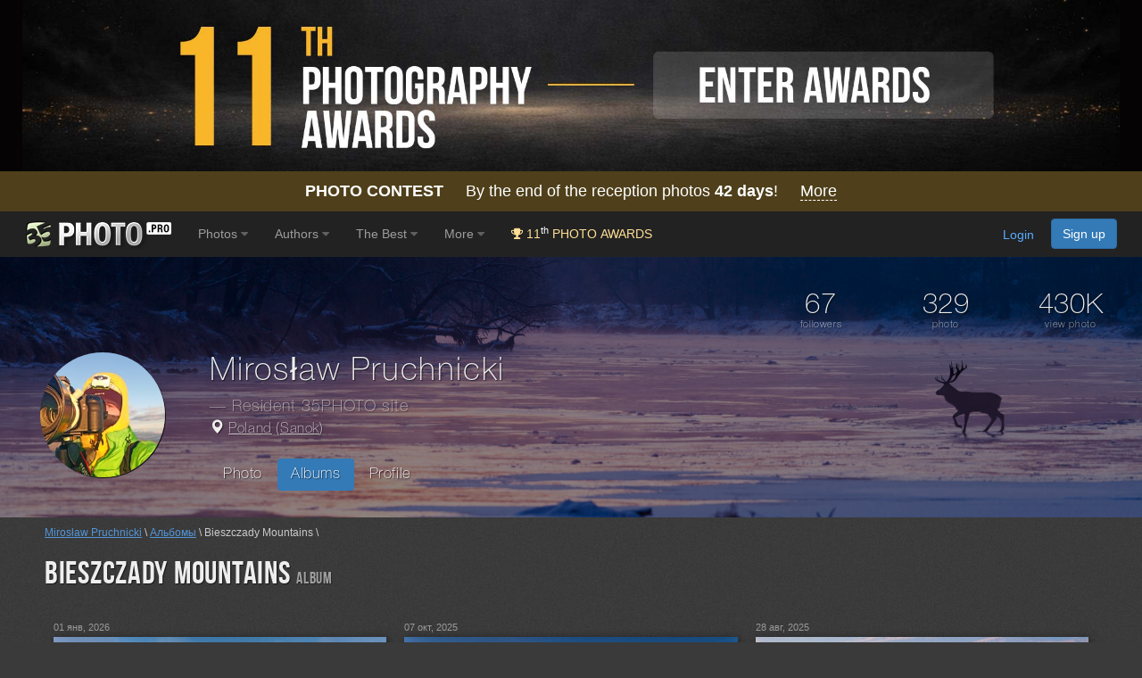

--- FILE ---
content_type: text/html; charset=UTF-8
request_url: https://35photo.pro/halicz/albums/8756
body_size: 26071
content:
<!DOCTYPE html><html lang=""><head><link rel="alternate" hreflang="en" href="https://en.35photo.pro/halicz/albums/8756" /><link rel="alternate" hreflang="ru" href="https://ru.35photo.pro/halicz/albums/8756" /><link rel="alternate" hreflang="x-default" href="https://35photo.pro/halicz/albums/8756" /><link rel="canonical" href="https://35photo.pro/halicz/albums/8756" /><link rel="apple-touch-icon" sizes="512x512" href="https://c1.35photo.ru/files/512x512.png"><link rel="icon" sizes="72x72" type="image/png" href="https://c1.35photo.ru/favicon.png"><link rel="icon" sizes="512x512" href="https://c1.35photo.ru/files/512x512.png"><meta http-equiv="content-type" content="text/html; charset=UTF-8" /><meta http-equiv="X-UA-Compatible" content="IE=edge,chrome=1" /><meta name="viewport" content="width=device-width, initial-scale=1, maximum-scale=1, user-scalable=no"><link rel="stylesheet" href="https://cdn.jsdelivr.net/npm/bootstrap@3.4.1/dist/css/bootstrap.min.css" integrity="sha384-HSMxcRTRxnN+Bdg0JdbxYKrThecOKuH5zCYotlSAcp1+c8xmyTe9GYg1l9a69psu" crossorigin="anonymous"><link href="https://c1.35photo.ru/files/main.css?ver=13" rel="stylesheet"><link href="https://c1.35photo.ru/files/css/animate.min.css" rel="stylesheet"><meta http-equiv="content-language" content="LANG" /><meta name="apple-itunes-app" content="app-id=1619956280" /><meta property="og:image" content="https://c1.35photo.ru/profile/photos/21/108628_bg.jpg" /><link rel="stylesheet" href="https://unpkg.com/leaflet@1.7.1/dist/leaflet.css"
            integrity="sha512-xodZBNTC5n17Xt2atTPuE1HxjVMSvLVW9ocqUKLsCC5CXdbqCmblAshOMAS6/keqq/sMZMZ19scR4PsZChSR7A=="
            crossorigin=""/>

            <script src="https://unpkg.com/leaflet@1.7.1/dist/leaflet.js"
            integrity="sha512-XQoYMqMTK8LvdxXYG3nZ448hOEQiglfqkJs1NOQV44cWnUrBc8PkAOcXy20w0vlaXaVUearIOBhiXZ5V3ynxwA=="
            crossorigin=""></script><title>Photo album Bieszczady Mountainsphotographer  Mirosław Pruchnicki</title></head><body bgcolor="#3A3A3A" link="#58ACFF" vlink="#44617D" topmargin="0" rightmargin="0" leftmargin="0" bottommargin="0"  class="askAge"><div style="background: #050304;position:relative;"><div class="container" align="center"><a href="https://35awards.com/?utm_source=35photo&utm_medium=header&utm_campaign=header" target="_blank"><img style="max-width:1300px;width:100%" src="https://35photo.pro/photobank/7/39612.jpg" border="0"></a></div></div><div style="padding:12px 0;background: #4f401b;font-size:1.5em;color:#fff" align="center"><a style="text-decoration:none;color:#fff" href="https://35awards.com/"><b>PHOTO CONTEST</b> &nbsp;&nbsp;&nbsp; By the end of the reception photos <b style="fons-size:1.4em"><span class="num">42</span> days</b>! &nbsp;&nbsp&nbsp; <span style="border-bottom:1px dashed #fff">More</span></a></div><nav class="navbar navbar-default navbar-inverse navbar-fixed-top mainTopMenu" style="position: relative;margin-bottom: 0;border-color: #232323;font-family:FontAwesome, Arial">
                           <div class="container-fluid">
                             <div class="navbar-header">
                               <button type="button" class="navbar-toggle collapsed" data-toggle="collapse" data-target="#navbar" aria-expanded="false" aria-controls="navbar">
                                 <span class="sr-only">Toggle navigation</span>
                                 <span class="icon-bar"></span>
                                 <span class="icon-bar"></span>
                                 <span class="icon-bar"></span>
                               </button><a style="margin-top:8px;margin-left:10px;" href="https://35photo.pro/" class="siteLogo" rel="nofollow" title="35PHOTO — International Photographers Community" aria-label="35PHOTO photography community">&nbsp;</a></div><div id="navbar" class="navbar-collapse collapse">
                               <ul class="nav navbar-nav"><li class="dropdown"><a class="dropdown-toggle" data-toggle="dropdown" role="button" aria-expanded="false" href="https://35photo.pro/new/actual/">Photos <i class="fa fa-caret-down" style="opacity:.5"></i></a><ul  class="dropdown-menu" role="menu"><li ><a href="https://35photo.pro/genre/">Genres</a></li><li class="divider"></li><li ><a href="https://35photo.pro/new/">New</a></li><li ><a href="https://35photo.pro/new/interesting/">Interesting</a></li><li ><a href="https://35photo.pro/new/actual/">Popular</a></li><li ><a href="https://35photo.pro/new/friends/" rel="nofollow">Friends</a></li><li class="divider"></li><li ><a href="https://35awards.com/page/contests/" target="_blank"><i class="fa fa-trophy"></i>&nbsp; Photo Contests 2026</a></li><li ><a href="https://35photo.pro/new/map/" rel="nofollow"><i class="glyphicon glyphicon-map-marker"></i>&nbsp; Photo on the map</a></li><li class="divider"></li><li ><a href="https://35photo.pro/community/">Communities</a></li></ul></li><li class="dropdown"><a class="dropdown-toggle" data-toggle="dropdown" role="button" aria-expanded="false" href="https://35photo.pro/pages/page_photographers//">Authors <i class="fa fa-caret-down" style="opacity:.5"></i></a><ul  class="dropdown-menu" role="menu"><li ><a href="https://35photo.pro/pages/page_search/">Search for a photographer</a></li><li ><a href="https://35photo.pro/rating/">User rating</a></li><li ><a href="https://35photo.pro/pages/page_travelers/" rel="nofollow">Traveler rating</a></li><li class="divider"></li><li ><a href="https://35photo.pro/new/contender2/fresh_members/"><i class="fa fa-filter"></i> Candidates</a></li></ul></li><li class="dropdown"><a class="dropdown-toggle" data-toggle="dropdown" role="button" aria-expanded="false" href="https://35photo.pro/rating/best_photo_rating/?by_time=30/">The Best <i class="fa fa-caret-down" style="opacity:.5"></i></a><ul  class="dropdown-menu" role="menu"><li ><a href="https://35photo.pro/rating/photo_day/">Photo of the day</a></li><li ><a href="https://35photo.pro/rating/photo_day/cat6/">Series of the day</a></li></ul></li><li class="dropdown"><a class="dropdown-toggle" data-toggle="dropdown" role="button" aria-expanded="false" href="https://35photo.pro/more/">More <i class="fa fa-caret-down" style="opacity:.5"></i></a><ul  class="dropdown-menu" role="menu"><li ><a href="https://35photo.pro/items/">Equipment</a></li><li ><a href="https://35photo.pro/shuffle/" rel="nofollow"><i title="Shuffle" class="fa fa-random"></i>&nbsp; Shuffle</a></li><li 1><a href="https://35awards.com/direct/?utm_source=35photo&utm_medium=topmenu&utm_campaign=direct" rel="nofollow" target="_blank"><i class="fa fa-flag"></i>&nbsp; Speacial Offers</a></li></ul></li><li><a href="https://35awards.com/?utm_source=35photo&utm_medium=topmenu&utm_campaign=35awards"><span style="color: #ffdf94;"><i class="fa fa-trophy"></i> 11<sup style="color:#fff">th</sup> PHOTO AWARDS</span></a></li></ul><ul class="nav navbar-nav navbar-right" id="topMenuRight"><li style="padding:15px;"><div class="fb-like" data-href="https://www.facebook.com/35PHOTO.ru/" data-layout="button_count" data-action="like" data-show-faces="false" data-share="false"></div></li><li><li style="padding: 8px;"><div style="margin-right:20px"><a href="https://35photo.pro/reg/?act=login" rel="nofollow">Login</a> <a rel="nofollow" style="margin-left:15px;text-decoration:none" href="https://35photo.pro/reg/" class="btn btn-primary" onclick="loadModalWindow('/show_block.php?type=reg');return false;">Sign up</a></div></li></li></ul></div><!--/.nav-collapse -->
                           </div>
                         </nav><style>body {padding-top:0;} .mainTopMenu {font-size: 1.2em;} .mainTopMenu a {text-decoration:none}</style><div class="container-fluid shadowFont" style="background: url(https://c1.35photo.ru/profile/photos/21/108628_bg.jpg) #fff;background-size: cover;background-position-y: 50%;position:relative;padding:0"><div style="background:rgba(0,0,0,.45);" class="userUpHeader"><div class="container"><div class="row"><div class="col-md-4 col-md-offset-8 padding "><div class="userCounts" style="margin: 0 auto;width:100%;padding-top: 0;"><div class="row thinFont" style="margin-bottom:10px;"><div class="col-xs-4" align="center"><span title="Followers"><span style="font-size:2.6em">67</span><div style="font-size:.9em;opacity:.8">followers</div></span></div><div class="col-xs-4" align="center"><span title="Count photo"><span style="font-size:2.6em">329</span><div style="font-size:.9em;opacity:.8">photo</div></span></div><div class="col-xs-4" align="center"><span title="Total photos see"><span style="font-size:2.6em">430K</span><div style="font-size:.9em;opacity:.8">view photo</div></span></div></div></div></div></div><div class="row"><div class="col-md-2 col-xs-4 padding" align="center"><img class="avatar140" src="https://c1.35photo.ru/profile/photos/21/108628_140.jpg" alt="Portrait of a photographer (avatar)  Mirosław Pruchnicki" title="Photo  Mirosław Pruchnicki" style="position:initial;"></div><div class="col-md-10 userNameBlock thinFont"><div style="display:block"><h1 class="thinFont"> Mirosław Pruchnicki</h1><div class="thinFont residentText">&mdash; Resident 35PHOTO site</div><div class="locationBlock"><span class="glyphicon glyphicon-map-marker"></span> <a style="opacity:.7;color:#fff" href="https://35photo.pro/pages/page_search/iso_PL/" title="Photographers from Poland">Poland</a> (<a style="opacity:.7;color:#fff" href="https://35photo.pro/pages/page_search/city_18074/" title="Photographers from the city of  Sanok">Sanok</a>)</div></div><ul class="menuUser nav nav-pills"><li role="presentation" id="menu_"><a href="https://35photo.pro/halicz">Photo</a></li><li role="presentation"class="active" id="menu_albums"><a href="https://35photo.pro/halicz/albums">Albums</a></li><li role="presentation" id="menu_profile"><a href="https://35photo.pro/halicz/profile">Profile</a></li></ul></div></div><div style="clear:both"></div></div></div></div><style>
            .padding {padding-bottom:15px;}
            .shadowFont { text-shadow: 1px 1px 1px rgba(0,0,0,.6); }
            .menuUser {margin-top:20px;}
            .menuUser a {text-decoration:none;font-size:1.4em;color:#fff;}
            .menuUser a:hover {color:#333; text-shadow: 0px 0px 0px rgba(0,0,0,0);}
            .userCounts {text-align:right}
            .locationBlock {font-size:1.3em;padding:5px 0}
            .userUpHeader {padding-top:40px;padding-bottom:30px;}
            h1 {margin-top: 0px;line-height: 1.2em; text-shadow: 1px 1px 1px rgba(0, 0, 0, .6);}
            h1 small {font-size: 50%;color:#ccc;display: block;}
            .residentText {font-size:1.5em;opacity:.6}

            @media (max-width: 640px){
                  .userUpHeader {padding-top:20px;padding-bottom:20px;}
                  #menu_journal {display:none}
                  #menu_favourite {display:none}
                  #menu_store {display:none}
                  #menu_map {display:none}
                  .userCounts {text-align: center;font-size:.8em}
                  .userNameBlock {padding-top:15px;}
                  .locationBlock {font-size:1.2em;}
                  .avatar140 {height:auto;width:80%;border-radius:50%}
                  h1 {font-size:1.7em}
                  .residentText {font-size:1.2em;}
                  .menuUser {font-size:.85em}
            }
            </style><div class="container containerMain" style="padding-bottom:30px"><div class="container"><div style="width:100%;margin:10px auto 20px auto;font-size:1em;opacity:.8"><a href="https://35photo.pro/halicz/"> Mirosław Pruchnicki</a> \ <a href="https://35photo.pro/halicz/albums/">Альбомы</a> \ Bieszczady Mountains \ </div><div style="margin-top:20px"><a href="#" onClick="window.open('https://35photo.pro/_help/album_8756/','','status=yes,scrollbars=yes,resizable=yes,width=300,height=380'); return false"></a></div><h1 class="bebasBold">Bieszczady Mountains <small style="display:inline-block;opacity:.7">album</small></h1><div class="loadLozadGrid"><div class="profileTape grid"><div class="grid-item photoItem109 lozadGridItem"><div class="date">01 янв, 2026</div><div class="item" itemscope itemtype="https://schema.org/Photograph"><meta itemprop="image" content="https://c1.35photo.ru/photos_temp/sizes/2604/13024969_1500n.jpg" /><meta itemprop="url" content="https://35photo.pro/halicz/photo_13024969/" /><meta itemprop="name" content="Photograph by  Mirosław Pruchnicki" /><div align="center" style="position:relative"><a href="https://35photo.pro/halicz/photo_13024969/" href-large="https://35photo.pro/photos_main/2604/13024969.jpg" href-mobile="https://c1.35photo.ru/photos_temp/sizes/2604/13024969_1500n.jpg" photo-id="13024969" class="item openPhoto"><img itemprop="image" photo-id-w="13024969" alt="photo preview" title="Photographer\'s photo  Mirosław Pruchnicki id:13024969" class="photo-item showPrevPhoto lozadGridPhoto" src="https://c1.35photo.pro/files/empty.jpg" data-src="https://c1.35photo.ru/photos_temp/sizes/2604/13024969_800n.jpg" style="width:100%;aspect-ratio:1.5"></a></div><div itemprop="creator" itemscope itemtype="https://schema.org/Person"><meta itemprop="name" content=" Mirosław Pruchnicki" /><meta itemprop="url" content="https://35photo.pro/halicz/" /></div><div class="photoBtn gradientIn" style="width: 100%; margin-top: -60px; height: 60px; position: relative;font-size:1.3em"><div style="position: absolute;top: 24px;font-size: 1.2em;right: 190px;" title="Comments count"><i class="fa fa-comment-o"></i> 7</div><div style="position: absolute;top: 24px;font-size: 1.2em;right: 120px;" title="Add to favorite"><i class="fa fa-star-o"></i> 1</div><div class="countLike likePhoto" photo-id="13024969" style="right: 10px;margin: 0;top:20px;width:80px;"><i class="fa fa-heart-o"></i><span class="count">83</span></div></div></div><div class="copyrights"><div class="userName" style="margin:3px 0 -8px 0;"><a style="color:#888;font-size:.8em" href="https://35photo.pro/halicz/">&copy;  Mirosław Pruchnicki</a></div></div></div><div class="grid-item photoItem109 lozadGridItem"><div class="date">07 окт, 2025</div><div class="item" itemscope itemtype="https://schema.org/Photograph"><meta itemprop="image" content="https://c1.35photo.ru/photos_temp/sizes/2535/12677253_1500n.jpg" /><meta itemprop="url" content="https://35photo.pro/halicz/photo_12677253/" /><meta itemprop="name" content="Photograph by  Mirosław Pruchnicki" /><div align="center" style="position:relative"><a href="https://35photo.pro/halicz/photo_12677253/" href-large="https://35photo.pro/photos_main/2535/12677253.jpg" href-mobile="https://c1.35photo.ru/photos_temp/sizes/2535/12677253_1500n.jpg" photo-id="12677253" class="item openPhoto"><img itemprop="image" photo-id-w="12677253" alt="photo preview" title="Photographer\'s photo  Mirosław Pruchnicki id:12677253" class="photo-item showPrevPhoto lozadGridPhoto" src="https://c1.35photo.pro/files/empty.jpg" data-src="https://c1.35photo.ru/photos_temp/sizes/2535/12677253_800n.jpg" style="width:100%;aspect-ratio:1.51"></a></div><div itemprop="creator" itemscope itemtype="https://schema.org/Person"><meta itemprop="name" content=" Mirosław Pruchnicki" /><meta itemprop="url" content="https://35photo.pro/halicz/" /></div><div class="photoBtn gradientIn" style="width: 100%; margin-top: -60px; height: 60px; position: relative;font-size:1.3em"><div style="position: absolute;top: 24px;font-size: 1.2em;right: 120px;" title="Comments count"><i class="fa fa-comment-o"></i> 2</div><div class="countLike likePhoto" photo-id="12677253" style="right: 10px;margin: 0;top:20px;width:80px;"><i class="fa fa-heart-o"></i><span class="count">46</span></div></div></div><div class="copyrights"><div class="userName" style="margin:3px 0 -8px 0;"><a style="color:#888;font-size:.8em" href="https://35photo.pro/halicz/">&copy;  Mirosław Pruchnicki</a></div></div></div><div class="grid-item photoItem109 lozadGridItem"><div class="date">28 авг, 2025</div><div class="item" itemscope itemtype="https://schema.org/Photograph"><meta itemprop="image" content="https://c1.35photo.ru/photos_temp/sizes/2502/12511676_1500n.jpg" /><meta itemprop="url" content="https://35photo.pro/halicz/photo_12511676/" /><meta itemprop="name" content="Photograph by  Mirosław Pruchnicki" /><div align="center" style="position:relative"><a href="https://35photo.pro/halicz/photo_12511676/" href-large="https://35photo.pro/photos_main/2502/12511676.jpg" href-mobile="https://c1.35photo.ru/photos_temp/sizes/2502/12511676_1500n.jpg" photo-id="12511676" class="item openPhoto"><img itemprop="image" photo-id-w="12511676" alt="photo preview" title="Photographer\'s photo  Mirosław Pruchnicki id:12511676" class="photo-item showPrevPhoto lozadGridPhoto" src="https://c1.35photo.pro/files/empty.jpg" data-src="https://c1.35photo.ru/photos_temp/sizes/2502/12511676_800n.jpg" style="width:100%;aspect-ratio:1.55"></a></div><div itemprop="creator" itemscope itemtype="https://schema.org/Person"><meta itemprop="name" content=" Mirosław Pruchnicki" /><meta itemprop="url" content="https://35photo.pro/halicz/" /></div><div class="photoBtn gradientIn" style="width: 100%; margin-top: -60px; height: 60px; position: relative;font-size:1.3em"><div style="position: absolute;top: 24px;font-size: 1.2em;right: 190px;" title="Comments count"><i class="fa fa-comment-o"></i> 8</div><div style="position: absolute;top: 24px;font-size: 1.2em;right: 120px;" title="Add to favorite"><i class="fa fa-star-o"></i> 2</div><div class="countLike likePhoto" photo-id="12511676" style="right: 10px;margin: 0;top:20px;width:80px;"><i class="fa fa-heart-o"></i><span class="count">109</span></div></div></div><div class="copyrights"><div class="userName" style="margin:3px 0 -8px 0;"><a style="color:#888;font-size:.8em" href="https://35photo.pro/halicz/">&copy;  Mirosław Pruchnicki</a></div></div></div><div class="grid-item photoItem109 lozadGridItem"><div class="date">04 фев, 2025</div><div class="item" itemscope itemtype="https://schema.org/Photograph"><meta itemprop="image" content="https://c1.35photo.ru/photos_temp/sizes/2357/11785625_1500n.jpg" /><meta itemprop="url" content="https://35photo.pro/halicz/photo_11785625/" /><meta itemprop="name" content="Photograph by  Mirosław Pruchnicki" /><div align="center" style="position:relative"><a href="https://35photo.pro/halicz/photo_11785625/" href-large="https://35photo.pro/photos_main/2357/11785625.jpg" href-mobile="https://c1.35photo.ru/photos_temp/sizes/2357/11785625_1500n.jpg" photo-id="11785625" class="item openPhoto"><img itemprop="image" photo-id-w="11785625" alt="photo preview" title="Photographer\'s photo  Mirosław Pruchnicki id:11785625" class="photo-item showPrevPhoto lozadGridPhoto" src="https://c1.35photo.pro/files/empty.jpg" data-src="https://c1.35photo.ru/photos_temp/sizes/2357/11785625_800n.jpg" style="width:100%;aspect-ratio:1.51"></a></div><div itemprop="creator" itemscope itemtype="https://schema.org/Person"><meta itemprop="name" content=" Mirosław Pruchnicki" /><meta itemprop="url" content="https://35photo.pro/halicz/" /></div><div class="photoBtn gradientIn" style="width: 100%; margin-top: -60px; height: 60px; position: relative;font-size:1.3em"><div style="position: absolute;top: 24px;font-size: 1.2em;right: 190px;" title="Comments count"><i class="fa fa-comment-o"></i> 10</div><div style="position: absolute;top: 24px;font-size: 1.2em;right: 120px;" title="Add to favorite"><i class="fa fa-star-o"></i> 7</div><div class="countLike likePhoto" photo-id="11785625" style="right: 10px;margin: 0;top:20px;width:80px;"><i class="fa fa-heart-o"></i><span class="count">192</span></div></div></div><div class="copyrights"><div class="userName" style="margin:3px 0 -8px 0;"><a style="color:#888;font-size:.8em" href="https://35photo.pro/halicz/">&copy;  Mirosław Pruchnicki</a></div></div></div><div class="grid-item photoItem109 lozadGridItem"><div class="date">13 дек, 2024</div><div class="item" itemscope itemtype="https://schema.org/Photograph"><meta itemprop="image" content="https://c1.35photo.ru/photos_temp/sizes/2300/11504361_1500n.jpg" /><meta itemprop="url" content="https://35photo.pro/halicz/photo_11504361/" /><meta itemprop="name" content="Photograph by  Mirosław Pruchnicki" /><div align="center" style="position:relative"><a href="https://35photo.pro/halicz/photo_11504361/" href-large="https://35photo.pro/photos_main/2300/11504361.jpg" href-mobile="https://c1.35photo.ru/photos_temp/sizes/2300/11504361_1500n.jpg" photo-id="11504361" class="item openPhoto"><img itemprop="image" photo-id-w="11504361" alt="photo preview" title="Photographer\'s photo  Mirosław Pruchnicki id:11504361" class="photo-item showPrevPhoto lozadGridPhoto" src="https://c1.35photo.pro/files/empty.jpg" data-src="https://c1.35photo.ru/photos_temp/sizes/2300/11504361_800n.jpg" style="width:100%;aspect-ratio:1.5"></a></div><div itemprop="creator" itemscope itemtype="https://schema.org/Person"><meta itemprop="name" content=" Mirosław Pruchnicki" /><meta itemprop="url" content="https://35photo.pro/halicz/" /></div><div class="photoBtn gradientIn" style="width: 100%; margin-top: -60px; height: 60px; position: relative;font-size:1.3em"><div style="position: absolute;top: 24px;font-size: 1.2em;right: 120px;" title="Comments count"><i class="fa fa-comment-o"></i> 2</div><div class="countLike likePhoto" photo-id="11504361" style="right: 10px;margin: 0;top:20px;width:80px;"><i class="fa fa-heart-o"></i><span class="count">36</span></div></div></div><div class="copyrights"><div class="userName" style="margin:3px 0 -8px 0;"><a style="color:#888;font-size:.8em" href="https://35photo.pro/halicz/">&copy;  Mirosław Pruchnicki</a></div></div></div><div class="grid-item photoItem109 lozadGridItem"><div class="date">19 сен, 2024</div><div class="item" itemscope itemtype="https://schema.org/Photograph"><meta itemprop="image" content="https://c1.35photo.ru/photos_temp/sizes/2212/11061096_1500n.jpg" /><meta itemprop="url" content="https://35photo.pro/halicz/photo_11061096/" /><meta itemprop="name" content="Photograph by  Mirosław Pruchnicki" /><div align="center" style="position:relative"><a href="https://35photo.pro/halicz/photo_11061096/" href-large="https://35photo.pro/photos_main/2212/11061096.jpg" href-mobile="https://c1.35photo.ru/photos_temp/sizes/2212/11061096_1500n.jpg" photo-id="11061096" class="item openPhoto"><img itemprop="image" photo-id-w="11061096" alt="photo preview" title="Photographer\'s photo  Mirosław Pruchnicki id:11061096" class="photo-item showPrevPhoto lozadGridPhoto" src="https://c1.35photo.pro/files/empty.jpg" data-src="https://c1.35photo.ru/photos_temp/sizes/2212/11061096_800n.jpg" style="width:100%;aspect-ratio:1.5"></a></div><div itemprop="creator" itemscope itemtype="https://schema.org/Person"><meta itemprop="name" content=" Mirosław Pruchnicki" /><meta itemprop="url" content="https://35photo.pro/halicz/" /></div><div class="photoBtn gradientIn" style="width: 100%; margin-top: -60px; height: 60px; position: relative;font-size:1.3em"><div style="position: absolute;top: 24px;font-size: 1.2em;right: 190px;" title="Comments count"><i class="fa fa-comment-o"></i> 5</div><div style="position: absolute;top: 24px;font-size: 1.2em;right: 120px;" title="Add to favorite"><i class="fa fa-star-o"></i> 7</div><div class="countLike likePhoto" photo-id="11061096" style="right: 10px;margin: 0;top:20px;width:80px;"><i class="fa fa-heart-o"></i><span class="count">111</span></div></div></div><div class="copyrights"><div class="userName" style="margin:3px 0 -8px 0;"><a style="color:#888;font-size:.8em" href="https://35photo.pro/halicz/">&copy;  Mirosław Pruchnicki</a></div></div></div><div class="grid-item photoItem109 lozadGridItem"><div class="date">13 сен, 2024</div><div class="item" itemscope itemtype="https://schema.org/Photograph"><meta itemprop="image" content="https://c1.35photo.ru/photos_temp/sizes/2208/11042151_1500n.jpg" /><meta itemprop="url" content="https://35photo.pro/halicz/photo_11042151/" /><meta itemprop="name" content="Photograph by  Mirosław Pruchnicki" /><div align="center" style="position:relative"><a href="https://35photo.pro/halicz/photo_11042151/" href-large="https://35photo.pro/photos_main/2208/11042151.jpg" href-mobile="https://c1.35photo.ru/photos_temp/sizes/2208/11042151_1500n.jpg" photo-id="11042151" class="item openPhoto"><img itemprop="image" photo-id-w="11042151" alt="photo preview" title="Photographer\'s photo  Mirosław Pruchnicki id:11042151" class="photo-item showPrevPhoto lozadGridPhoto" src="https://c1.35photo.pro/files/empty.jpg" data-src="https://c1.35photo.ru/photos_temp/sizes/2208/11042151_800n.jpg" style="width:100%;aspect-ratio:1.5"></a></div><div itemprop="creator" itemscope itemtype="https://schema.org/Person"><meta itemprop="name" content=" Mirosław Pruchnicki" /><meta itemprop="url" content="https://35photo.pro/halicz/" /></div><div class="photoBtn gradientIn" style="width: 100%; margin-top: -60px; height: 60px; position: relative;font-size:1.3em"><div style="position: absolute;top: 24px;font-size: 1.2em;right: 120px;" title="Comments count"><i class="fa fa-comment-o"></i> 3</div><div class="countLike likePhoto" photo-id="11042151" style="right: 10px;margin: 0;top:20px;width:80px;"><i class="fa fa-heart-o"></i><span class="count">30</span></div></div></div><div class="copyrights"><div class="userName" style="margin:3px 0 -8px 0;"><a style="color:#888;font-size:.8em" href="https://35photo.pro/halicz/">&copy;  Mirosław Pruchnicki</a></div></div></div><div class="grid-item photoItem109 lozadGridItem"><div class="date">29 май, 2024</div><div class="item" itemscope itemtype="https://schema.org/Photograph"><meta itemprop="image" content="https://c1.35photo.ru/photos_temp/sizes/2129/10645444_1500n.jpg" /><meta itemprop="url" content="https://35photo.pro/halicz/photo_10645444/" /><meta itemprop="name" content="Photograph by  Mirosław Pruchnicki" /><div align="center" style="position:relative"><a href="https://35photo.pro/halicz/photo_10645444/" href-large="https://35photo.pro/photos_main/2129/10645444.jpg" href-mobile="https://c1.35photo.ru/photos_temp/sizes/2129/10645444_1500n.jpg" photo-id="10645444" class="item openPhoto"><img itemprop="image" photo-id-w="10645444" alt="photo preview" title="Photographer\'s photo  Mirosław Pruchnicki id:10645444" class="photo-item showPrevPhoto lozadGridPhoto" src="https://c1.35photo.pro/files/empty.jpg" data-src="https://c1.35photo.ru/photos_temp/sizes/2129/10645444_800n.jpg" style="width:100%;aspect-ratio:0.66"></a></div><div itemprop="creator" itemscope itemtype="https://schema.org/Person"><meta itemprop="name" content=" Mirosław Pruchnicki" /><meta itemprop="url" content="https://35photo.pro/halicz/" /></div><div class="photoBtn gradientIn" style="width: 100%; margin-top: -60px; height: 60px; position: relative;font-size:1.3em"><div class="countLike likePhoto" photo-id="10645444" style="right: 10px;margin: 0;top:20px;width:80px;"><i class="fa fa-heart-o"></i><span class="count">45</span></div></div></div><div class="copyrights"><div class="userName" style="margin:3px 0 -8px 0;"><a style="color:#888;font-size:.8em" href="https://35photo.pro/halicz/">&copy;  Mirosław Pruchnicki</a></div></div></div><div class="grid-item photoItem109 lozadGridItem"><div class="date">25 май, 2024</div><div class="item" itemscope itemtype="https://schema.org/Photograph"><meta itemprop="image" content="https://c1.35photo.ru/photos_temp/sizes/2126/10633283_1500n.jpg" /><meta itemprop="url" content="https://35photo.pro/halicz/photo_10633283/" /><meta itemprop="name" content="Photograph by  Mirosław Pruchnicki" /><div align="center" style="position:relative"><a href="https://35photo.pro/halicz/photo_10633283/" href-large="https://35photo.pro/photos_main/2126/10633283.jpg" href-mobile="https://c1.35photo.ru/photos_temp/sizes/2126/10633283_1500n.jpg" photo-id="10633283" class="item openPhoto"><img itemprop="image" photo-id-w="10633283" alt="photo preview" title="Photographer\'s photo  Mirosław Pruchnicki id:10633283" class="photo-item showPrevPhoto lozadGridPhoto" src="https://c1.35photo.pro/files/empty.jpg" data-src="https://c1.35photo.ru/photos_temp/sizes/2126/10633283_800n.jpg" style="width:100%;aspect-ratio:1.5"></a></div><div itemprop="creator" itemscope itemtype="https://schema.org/Person"><meta itemprop="name" content=" Mirosław Pruchnicki" /><meta itemprop="url" content="https://35photo.pro/halicz/" /></div><div class="photoBtn gradientIn" style="width: 100%; margin-top: -60px; height: 60px; position: relative;font-size:1.3em"><div style="position: absolute;top: 24px;font-size: 1.2em;right: 190px;" title="Comments count"><i class="fa fa-comment-o"></i> 1</div><div style="position: absolute;top: 24px;font-size: 1.2em;right: 120px;" title="Add to favorite"><i class="fa fa-star-o"></i> 2</div><div class="countLike likePhoto" photo-id="10633283" style="right: 10px;margin: 0;top:20px;width:80px;"><i class="fa fa-heart-o"></i><span class="count">29</span></div></div></div><div class="copyrights"><div class="userName" style="margin:3px 0 -8px 0;"><a style="color:#888;font-size:.8em" href="https://35photo.pro/halicz/">&copy;  Mirosław Pruchnicki</a></div></div></div><div class="grid-item photoItem109 lozadGridItem"><div class="date">23 май, 2024</div><div class="item" itemscope itemtype="https://schema.org/Photograph"><meta itemprop="image" content="https://c1.35photo.ru/photos_temp/sizes/2125/10626612_1500n.jpg" /><meta itemprop="url" content="https://35photo.pro/halicz/photo_10626612/" /><meta itemprop="name" content="Photograph by  Mirosław Pruchnicki" /><div align="center" style="position:relative"><a href="https://35photo.pro/halicz/photo_10626612/" href-large="https://35photo.pro/photos_main/2125/10626612.jpg" href-mobile="https://c1.35photo.ru/photos_temp/sizes/2125/10626612_1500n.jpg" photo-id="10626612" class="item openPhoto"><img itemprop="image" photo-id-w="10626612" alt="photo preview" title="Photographer\'s photo  Mirosław Pruchnicki id:10626612" class="photo-item showPrevPhoto lozadGridPhoto" src="https://c1.35photo.pro/files/empty.jpg" data-src="https://c1.35photo.ru/photos_temp/sizes/2125/10626612_800n.jpg" style="width:100%;aspect-ratio:1.54"></a></div><div itemprop="creator" itemscope itemtype="https://schema.org/Person"><meta itemprop="name" content=" Mirosław Pruchnicki" /><meta itemprop="url" content="https://35photo.pro/halicz/" /></div><div class="photoBtn gradientIn" style="width: 100%; margin-top: -60px; height: 60px; position: relative;font-size:1.3em"><div style="position: absolute;top: 24px;font-size: 1.2em;right: 190px;" title="Comments count"><i class="fa fa-comment-o"></i> 1</div><div style="position: absolute;top: 24px;font-size: 1.2em;right: 120px;" title="Add to favorite"><i class="fa fa-star-o"></i> 2</div><div class="countLike likePhoto" photo-id="10626612" style="right: 10px;margin: 0;top:20px;width:80px;"><i class="fa fa-heart-o"></i><span class="count">49</span></div></div></div><div class="copyrights"><div class="userName" style="margin:3px 0 -8px 0;"><a style="color:#888;font-size:.8em" href="https://35photo.pro/halicz/">&copy;  Mirosław Pruchnicki</a></div></div></div><div class="grid-item photoItem109 lozadGridItem"><div class="date">24 апр, 2024</div><div class="item" itemscope itemtype="https://schema.org/Photograph"><meta itemprop="image" content="https://c1.35photo.ru/photos_temp/sizes/2110/10553849_1500n.jpg" /><meta itemprop="url" content="https://35photo.pro/halicz/photo_10553849/" /><meta itemprop="name" content="Photograph by  Mirosław Pruchnicki" /><div align="center" style="position:relative"><a href="https://35photo.pro/halicz/photo_10553849/" href-large="https://35photo.pro/photos_main/2110/10553849.jpg" href-mobile="https://c1.35photo.ru/photos_temp/sizes/2110/10553849_1500n.jpg" photo-id="10553849" class="item openPhoto"><img itemprop="image" photo-id-w="10553849" alt="photo preview" title="Photographer\'s photo  Mirosław Pruchnicki id:10553849" class="photo-item showPrevPhoto lozadGridPhoto" src="https://c1.35photo.pro/files/empty.jpg" data-src="https://c1.35photo.ru/photos_temp/sizes/2110/10553849_800n.jpg" style="width:100%;aspect-ratio:1.51"></a></div><div itemprop="creator" itemscope itemtype="https://schema.org/Person"><meta itemprop="name" content=" Mirosław Pruchnicki" /><meta itemprop="url" content="https://35photo.pro/halicz/" /></div><div class="photoBtn gradientIn" style="width: 100%; margin-top: -60px; height: 60px; position: relative;font-size:1.3em"><div style="position: absolute;top: 24px;font-size: 1.2em;right: 120px;" title="Comments count"><i class="fa fa-comment-o"></i> 1</div><div class="countLike likePhoto" photo-id="10553849" style="right: 10px;margin: 0;top:20px;width:80px;"><i class="fa fa-heart-o"></i><span class="count">27</span></div></div></div><div class="copyrights"><div class="userName" style="margin:3px 0 -8px 0;"><a style="color:#888;font-size:.8em" href="https://35photo.pro/halicz/">&copy;  Mirosław Pruchnicki</a></div></div></div><div class="grid-item photoItem109 lozadGridItem"><div class="date">13 мар, 2024</div><div class="item" itemscope itemtype="https://schema.org/Photograph"><meta itemprop="image" content="https://c1.35photo.ru/photos_temp/sizes/2095/10476717_1500n.jpg" /><meta itemprop="url" content="https://35photo.pro/halicz/photo_10476717/" /><meta itemprop="name" content="Beautiful spring sunrise in the Bieszczady National Park" /><div align="center" style="position:relative"><a href="https://35photo.pro/halicz/photo_10476717/" href-large="https://35photo.pro/photos_main/2095/10476717.jpg" href-mobile="https://c1.35photo.ru/photos_temp/sizes/2095/10476717_1500n.jpg" photo-id="10476717" class="item openPhoto"><img itemprop="image" photo-id-w="10476717" alt="bieszczady Beautiful spring sunrise in the Bieszczady National Parkphoto preview" title="Photographer\'s photo  Mirosław Pruchnicki - Beautiful spring sunrise in the Bieszczady National Park" class="photo-item showPrevPhoto lozadGridPhoto" src="https://c1.35photo.pro/files/empty.jpg" data-src="https://c1.35photo.ru/photos_temp/sizes/2095/10476717_800n.jpg" style="width:100%;aspect-ratio:1.51"></a></div><div itemprop="creator" itemscope itemtype="https://schema.org/Person"><meta itemprop="name" content=" Mirosław Pruchnicki" /><meta itemprop="url" content="https://35photo.pro/halicz/" /></div><div class="photoBtn gradientIn" style="width: 100%; margin-top: -60px; height: 60px; position: relative;font-size:1.3em"><div style="position: absolute;top: 24px;font-size: 1.2em;right: 120px;" title="Comments count"><i class="fa fa-comment-o"></i> 2</div><div class="countLike likePhoto" photo-id="10476717" style="right: 10px;margin: 0;top:20px;width:80px;"><i class="fa fa-heart-o"></i><span class="count">46</span></div></div></div><div class="copyrights"><div><a href="https://35photo.pro/halicz/photo_10476717/" style="width:240px" class="photoTitleNew" title="Beautiful spring sunrise in the Bieszczady National Park">Beautiful spring sunrise in the Bieszczady National Park</a></div><div class="userName" style="margin:3px 0 -8px 0;"><a style="color:#888;font-size:.8em" href="https://35photo.pro/halicz/">&copy;  Mirosław Pruchnicki</a></div></div></div><div class="grid-item photoItem109 lozadGridItem"><div class="date">26 ноя, 2023</div><div class="item" itemscope itemtype="https://schema.org/Photograph"><meta itemprop="image" content="https://c1.35photo.ru/photos_temp/sizes/1980/9903200_1500n.jpg" /><meta itemprop="url" content="https://35photo.pro/halicz/photo_9903200/" /><meta itemprop="name" content="Photograph by  Mirosław Pruchnicki" /><div align="center" style="position:relative"><a href="https://35photo.pro/halicz/photo_9903200/" href-large="https://35photo.pro/photos_main/1980/9903200.jpg" href-mobile="https://c1.35photo.ru/photos_temp/sizes/1980/9903200_1500n.jpg" photo-id="9903200" class="item openPhoto"><img itemprop="image" photo-id-w="9903200" alt="photo preview" title="Photographer\'s photo  Mirosław Pruchnicki id:9903200" class="photo-item showPrevPhoto lozadGridPhoto" src="https://c1.35photo.pro/files/empty.jpg" data-src="https://c1.35photo.ru/photos_temp/sizes/1980/9903200_800n.jpg" style="width:100%;aspect-ratio:1.5"></a></div><div itemprop="creator" itemscope itemtype="https://schema.org/Person"><meta itemprop="name" content=" Mirosław Pruchnicki" /><meta itemprop="url" content="https://35photo.pro/halicz/" /></div><div class="photoBtn gradientIn" style="width: 100%; margin-top: -60px; height: 60px; position: relative;font-size:1.3em"><div style="position: absolute;top: 24px;font-size: 1.2em;right: 190px;" title="Comments count"><i class="fa fa-comment-o"></i> 2</div><div style="position: absolute;top: 24px;font-size: 1.2em;right: 120px;" title="Add to favorite"><i class="fa fa-star-o"></i> 5</div><div class="countLike likePhoto" photo-id="9903200" style="right: 10px;margin: 0;top:20px;width:80px;"><i class="fa fa-heart-o"></i><span class="count">89</span></div></div></div><div class="copyrights"><div class="userName" style="margin:3px 0 -8px 0;"><a style="color:#888;font-size:.8em" href="https://35photo.pro/halicz/">&copy;  Mirosław Pruchnicki</a></div></div></div><div class="grid-item photoItem109 lozadGridItem"><div class="date">19 ноя, 2023</div><div class="item" itemscope itemtype="https://schema.org/Photograph"><meta itemprop="image" content="https://c1.35photo.ru/photos_temp/sizes/1974/9871153_1500n.jpg" /><meta itemprop="url" content="https://35photo.pro/halicz/photo_9871153/" /><meta itemprop="name" content="Photograph by  Mirosław Pruchnicki" /><div align="center" style="position:relative"><a href="https://35photo.pro/halicz/photo_9871153/" href-large="https://35photo.pro/photos_main/1974/9871153.jpg" href-mobile="https://c1.35photo.ru/photos_temp/sizes/1974/9871153_1500n.jpg" photo-id="9871153" class="item openPhoto"><img itemprop="image" photo-id-w="9871153" alt="photo preview" title="Photographer\'s photo  Mirosław Pruchnicki id:9871153" class="photo-item showPrevPhoto lozadGridPhoto" src="https://c1.35photo.pro/files/empty.jpg" data-src="https://c1.35photo.ru/photos_temp/sizes/1974/9871153_800n.jpg" style="width:100%;aspect-ratio:1.58"></a></div><div itemprop="creator" itemscope itemtype="https://schema.org/Person"><meta itemprop="name" content=" Mirosław Pruchnicki" /><meta itemprop="url" content="https://35photo.pro/halicz/" /></div><div class="photoBtn gradientIn" style="width: 100%; margin-top: -60px; height: 60px; position: relative;font-size:1.3em"><div style="position: absolute;top: 24px;font-size: 1.2em;right: 120px;" title="Add to favorite"><i class="fa fa-star-o"></i> 1</div><div class="countLike likePhoto" photo-id="9871153" style="right: 10px;margin: 0;top:20px;width:80px;"><i class="fa fa-heart-o"></i><span class="count">53</span></div></div></div><div class="copyrights"><div class="userName" style="margin:3px 0 -8px 0;"><a style="color:#888;font-size:.8em" href="https://35photo.pro/halicz/">&copy;  Mirosław Pruchnicki</a></div></div></div><div class="grid-item photoItem109 lozadGridItem"><div class="date">18 ноя, 2023</div><div class="item" itemscope itemtype="https://schema.org/Photograph"><meta itemprop="image" content="https://c1.35photo.ru/photos_temp/sizes/1973/9866588_1500n.jpg" /><meta itemprop="url" content="https://35photo.pro/halicz/photo_9866588/" /><meta itemprop="name" content="Photograph by  Mirosław Pruchnicki" /><div align="center" style="position:relative"><a href="https://35photo.pro/halicz/photo_9866588/" href-large="https://35photo.pro/photos_main/1973/9866588.jpg" href-mobile="https://c1.35photo.ru/photos_temp/sizes/1973/9866588_1500n.jpg" photo-id="9866588" class="item openPhoto"><img itemprop="image" photo-id-w="9866588" alt="photo preview" title="Photographer\'s photo  Mirosław Pruchnicki id:9866588" class="photo-item showPrevPhoto lozadGridPhoto" src="https://c1.35photo.pro/files/empty.jpg" data-src="https://c1.35photo.ru/photos_temp/sizes/1973/9866588_800n.jpg" style="width:100%;aspect-ratio:1.5"></a></div><div itemprop="creator" itemscope itemtype="https://schema.org/Person"><meta itemprop="name" content=" Mirosław Pruchnicki" /><meta itemprop="url" content="https://35photo.pro/halicz/" /></div><div class="photoBtn gradientIn" style="width: 100%; margin-top: -60px; height: 60px; position: relative;font-size:1.3em"><div style="position: absolute;top: 24px;font-size: 1.2em;right: 120px;" title="Add to favorite"><i class="fa fa-star-o"></i> 1</div><div class="countLike likePhoto" photo-id="9866588" style="right: 10px;margin: 0;top:20px;width:80px;"><i class="fa fa-heart-o"></i><span class="count">80</span></div></div></div><div class="copyrights"><div class="userName" style="margin:3px 0 -8px 0;"><a style="color:#888;font-size:.8em" href="https://35photo.pro/halicz/">&copy;  Mirosław Pruchnicki</a></div></div></div><div class="grid-item photoItem109 lozadGridItem"><div class="date">16 ноя, 2023</div><div class="item" itemscope itemtype="https://schema.org/Photograph"><meta itemprop="image" content="https://c1.35photo.ru/photos_temp/sizes/1971/9858630_1500n.jpg" /><meta itemprop="url" content="https://35photo.pro/halicz/photo_9858630/" /><meta itemprop="name" content="Myczkowce" /><div align="center" style="position:relative"><a href="https://35photo.pro/halicz/photo_9858630/" href-large="https://35photo.pro/photos_main/1971/9858630.jpg" href-mobile="https://c1.35photo.ru/photos_temp/sizes/1971/9858630_1500n.jpg" photo-id="9858630" class="item openPhoto"><img itemprop="image" photo-id-w="9858630" alt="Bieszczady Myczkowcephoto preview" title="Photographer\'s photo  Mirosław Pruchnicki - Myczkowce" class="photo-item showPrevPhoto lozadGridPhoto" src="https://c1.35photo.pro/files/empty.jpg" data-src="https://c1.35photo.ru/photos_temp/sizes/1971/9858630_800n.jpg" style="width:100%;aspect-ratio:1.5"></a></div><div itemprop="creator" itemscope itemtype="https://schema.org/Person"><meta itemprop="name" content=" Mirosław Pruchnicki" /><meta itemprop="url" content="https://35photo.pro/halicz/" /></div><div class="photoBtn gradientIn" style="width: 100%; margin-top: -60px; height: 60px; position: relative;font-size:1.3em"><div style="position: absolute;top: 24px;font-size: 1.2em;right: 120px;" title="Add to favorite"><i class="fa fa-star-o"></i> 3</div><div class="countLike likePhoto" photo-id="9858630" style="right: 10px;margin: 0;top:20px;width:80px;"><i class="fa fa-heart-o"></i><span class="count">42</span></div></div></div><div class="copyrights"><div><a href="https://35photo.pro/halicz/photo_9858630/" style="width:240px" class="photoTitleNew" title="Myczkowce">Myczkowce</a></div><div class="userName" style="margin:3px 0 -8px 0;"><a style="color:#888;font-size:.8em" href="https://35photo.pro/halicz/">&copy;  Mirosław Pruchnicki</a></div></div></div><div class="grid-item photoItem109 lozadGridItem"><div class="date">14 ноя, 2023</div><div class="item" itemscope itemtype="https://schema.org/Photograph"><meta itemprop="image" content="https://c1.35photo.ru/photos_temp/sizes/1969/9848875_1500n.jpg" /><meta itemprop="url" content="https://35photo.pro/halicz/photo_9848875/" /><meta itemprop="name" content="Myczkowce" /><div align="center" style="position:relative"><a href="https://35photo.pro/halicz/photo_9848875/" href-large="https://35photo.pro/photos_main/1969/9848875.jpg" href-mobile="https://c1.35photo.ru/photos_temp/sizes/1969/9848875_1500n.jpg" photo-id="9848875" class="item openPhoto"><img itemprop="image" photo-id-w="9848875" alt="bieszczady Myczkowcephoto preview" title="Photographer\'s photo  Mirosław Pruchnicki - Myczkowce" class="photo-item showPrevPhoto lozadGridPhoto" src="https://c1.35photo.pro/files/empty.jpg" data-src="https://c1.35photo.ru/photos_temp/sizes/1969/9848875_800n.jpg" style="width:100%;aspect-ratio:1.48"></a></div><div itemprop="creator" itemscope itemtype="https://schema.org/Person"><meta itemprop="name" content=" Mirosław Pruchnicki" /><meta itemprop="url" content="https://35photo.pro/halicz/" /></div><div class="photoBtn gradientIn" style="width: 100%; margin-top: -60px; height: 60px; position: relative;font-size:1.3em"><div style="position: absolute;top: 24px;font-size: 1.2em;right: 190px;" title="Comments count"><i class="fa fa-comment-o"></i> 2</div><div style="position: absolute;top: 24px;font-size: 1.2em;right: 120px;" title="Add to favorite"><i class="fa fa-star-o"></i> 3</div><div class="countLike likePhoto" photo-id="9848875" style="right: 10px;margin: 0;top:20px;width:80px;"><i class="fa fa-heart-o"></i><span class="count">49</span></div></div></div><div class="copyrights"><div><a href="https://35photo.pro/halicz/photo_9848875/" style="width:240px" class="photoTitleNew" title="Myczkowce">Myczkowce</a></div><div class="userName" style="margin:3px 0 -8px 0;"><a style="color:#888;font-size:.8em" href="https://35photo.pro/halicz/">&copy;  Mirosław Pruchnicki</a></div></div></div><div class="grid-item photoItem109 lozadGridItem"><div class="date">12 ноя, 2023</div><div class="item" itemscope itemtype="https://schema.org/Photograph"><meta itemprop="image" content="https://c1.35photo.ru/photos_temp/sizes/1967/9838880_1500n.jpg" /><meta itemprop="url" content="https://35photo.pro/halicz/photo_9838880/" /><meta itemprop="name" content="Photograph by  Mirosław Pruchnicki" /><div align="center" style="position:relative"><a href="https://35photo.pro/halicz/photo_9838880/" href-large="https://35photo.pro/photos_main/1967/9838880.jpg" href-mobile="https://c1.35photo.ru/photos_temp/sizes/1967/9838880_1500n.jpg" photo-id="9838880" class="item openPhoto"><img itemprop="image" photo-id-w="9838880" alt="photo preview" title="Photographer\'s photo  Mirosław Pruchnicki id:9838880" class="photo-item showPrevPhoto lozadGridPhoto" src="https://c1.35photo.pro/files/empty.jpg" data-src="https://c1.35photo.ru/photos_temp/sizes/1967/9838880_800n.jpg" style="width:100%;aspect-ratio:1.44"></a></div><div itemprop="creator" itemscope itemtype="https://schema.org/Person"><meta itemprop="name" content=" Mirosław Pruchnicki" /><meta itemprop="url" content="https://35photo.pro/halicz/" /></div><div class="photoBtn gradientIn" style="width: 100%; margin-top: -60px; height: 60px; position: relative;font-size:1.3em"><div style="position: absolute;top: 24px;font-size: 1.2em;right: 190px;" title="Comments count"><i class="fa fa-comment-o"></i> 1</div><div style="position: absolute;top: 24px;font-size: 1.2em;right: 120px;" title="Add to favorite"><i class="fa fa-star-o"></i> 5</div><div class="countLike likePhoto" photo-id="9838880" style="right: 10px;margin: 0;top:20px;width:80px;"><i class="fa fa-heart-o"></i><span class="count">44</span></div></div></div><div class="copyrights"><div class="userName" style="margin:3px 0 -8px 0;"><a style="color:#888;font-size:.8em" href="https://35photo.pro/halicz/">&copy;  Mirosław Pruchnicki</a></div></div></div><div class="grid-item photoItem109 lozadGridItem"><div class="date">10 ноя, 2023</div><div class="item" itemscope itemtype="https://schema.org/Photograph"><meta itemprop="image" content="https://c1.35photo.ru/photos_temp/sizes/1965/9829537_1500n.jpg" /><meta itemprop="url" content="https://35photo.pro/halicz/photo_9829537/" /><meta itemprop="name" content="Photograph by  Mirosław Pruchnicki" /><div align="center" style="position:relative"><a href="https://35photo.pro/halicz/photo_9829537/" href-large="https://35photo.pro/photos_main/1965/9829537.jpg" href-mobile="https://c1.35photo.ru/photos_temp/sizes/1965/9829537_1500n.jpg" photo-id="9829537" class="item openPhoto"><img itemprop="image" photo-id-w="9829537" alt="photo preview" title="Photographer\'s photo  Mirosław Pruchnicki id:9829537" class="photo-item showPrevPhoto lozadGridPhoto" src="https://c1.35photo.pro/files/empty.jpg" data-src="https://c1.35photo.ru/photos_temp/sizes/1965/9829537_800n.jpg" style="width:100%;aspect-ratio:1.5"></a></div><div itemprop="creator" itemscope itemtype="https://schema.org/Person"><meta itemprop="name" content=" Mirosław Pruchnicki" /><meta itemprop="url" content="https://35photo.pro/halicz/" /></div><div class="photoBtn gradientIn" style="width: 100%; margin-top: -60px; height: 60px; position: relative;font-size:1.3em"><div style="position: absolute;top: 24px;font-size: 1.2em;right: 190px;" title="Comments count"><i class="fa fa-comment-o"></i> 1</div><div style="position: absolute;top: 24px;font-size: 1.2em;right: 120px;" title="Add to favorite"><i class="fa fa-star-o"></i> 7</div><div class="countLike likePhoto" photo-id="9829537" style="right: 10px;margin: 0;top:20px;width:80px;"><i class="fa fa-heart-o"></i><span class="count">35</span></div></div></div><div class="copyrights"><div class="userName" style="margin:3px 0 -8px 0;"><a style="color:#888;font-size:.8em" href="https://35photo.pro/halicz/">&copy;  Mirosław Pruchnicki</a></div></div></div><div class="grid-item photoItem109 lozadGridItem"><div class="date">08 ноя, 2023</div><div class="item" itemscope itemtype="https://schema.org/Photograph"><meta itemprop="image" content="https://c1.35photo.ru/photos_temp/sizes/1963/9818556_1500n.jpg" /><meta itemprop="url" content="https://35photo.pro/halicz/photo_9818556/" /><meta itemprop="name" content="Photograph by  Mirosław Pruchnicki" /><div align="center" style="position:relative"><a href="https://35photo.pro/halicz/photo_9818556/" href-large="https://35photo.pro/photos_main/1963/9818556.jpg" href-mobile="https://c1.35photo.ru/photos_temp/sizes/1963/9818556_1500n.jpg" photo-id="9818556" class="item openPhoto"><img itemprop="image" photo-id-w="9818556" alt="photo preview" title="Photographer\'s photo  Mirosław Pruchnicki id:9818556" class="photo-item showPrevPhoto lozadGridPhoto" src="https://c1.35photo.pro/files/empty.jpg" data-src="https://c1.35photo.ru/photos_temp/sizes/1963/9818556_800n.jpg" style="width:100%;aspect-ratio:1.5"></a></div><div itemprop="creator" itemscope itemtype="https://schema.org/Person"><meta itemprop="name" content=" Mirosław Pruchnicki" /><meta itemprop="url" content="https://35photo.pro/halicz/" /></div><div class="photoBtn gradientIn" style="width: 100%; margin-top: -60px; height: 60px; position: relative;font-size:1.3em"><div style="position: absolute;top: 24px;font-size: 1.2em;right: 190px;" title="Comments count"><i class="fa fa-comment-o"></i> 1</div><div style="position: absolute;top: 24px;font-size: 1.2em;right: 120px;" title="Add to favorite"><i class="fa fa-star-o"></i> 2</div><div class="countLike likePhoto" photo-id="9818556" style="right: 10px;margin: 0;top:20px;width:80px;"><i class="fa fa-heart-o"></i><span class="count">40</span></div></div></div><div class="copyrights"><div class="userName" style="margin:3px 0 -8px 0;"><a style="color:#888;font-size:.8em" href="https://35photo.pro/halicz/">&copy;  Mirosław Pruchnicki</a></div></div></div><div class="grid-item photoItem109 lozadGridItem"><div class="date">06 ноя, 2023</div><div class="item" itemscope itemtype="https://schema.org/Photograph"><meta itemprop="image" content="https://c1.35photo.ru/photos_temp/sizes/1961/9805991_1500n.jpg" /><meta itemprop="url" content="https://35photo.pro/halicz/photo_9805991/" /><meta itemprop="name" content="Photograph by  Mirosław Pruchnicki" /><div align="center" style="position:relative"><a href="https://35photo.pro/halicz/photo_9805991/" href-large="https://35photo.pro/photos_main/1961/9805991.jpg" href-mobile="https://c1.35photo.ru/photos_temp/sizes/1961/9805991_1500n.jpg" photo-id="9805991" class="item openPhoto"><img itemprop="image" photo-id-w="9805991" alt="photo preview" title="Photographer\'s photo  Mirosław Pruchnicki id:9805991" class="photo-item showPrevPhoto lozadGridPhoto" src="https://c1.35photo.pro/files/empty.jpg" data-src="https://c1.35photo.ru/photos_temp/sizes/1961/9805991_800n.jpg" style="width:100%;aspect-ratio:1.51"></a></div><div itemprop="creator" itemscope itemtype="https://schema.org/Person"><meta itemprop="name" content=" Mirosław Pruchnicki" /><meta itemprop="url" content="https://35photo.pro/halicz/" /></div><div class="photoBtn gradientIn" style="width: 100%; margin-top: -60px; height: 60px; position: relative;font-size:1.3em"><div style="position: absolute;top: 24px;font-size: 1.2em;right: 190px;" title="Comments count"><i class="fa fa-comment-o"></i> 1</div><div style="position: absolute;top: 24px;font-size: 1.2em;right: 120px;" title="Add to favorite"><i class="fa fa-star-o"></i> 2</div><div class="countLike likePhoto" photo-id="9805991" style="right: 10px;margin: 0;top:20px;width:80px;"><i class="fa fa-heart-o"></i><span class="count">30</span></div></div></div><div class="copyrights"><div class="userName" style="margin:3px 0 -8px 0;"><a style="color:#888;font-size:.8em" href="https://35photo.pro/halicz/">&copy;  Mirosław Pruchnicki</a></div></div></div><div class="grid-item photoItem109 lozadGridItem"><div class="date">06 ноя, 2023</div><div class="item" itemscope itemtype="https://schema.org/Photograph"><meta itemprop="image" content="https://c1.35photo.ru/photos_temp/sizes/1961/9805974_1500n.jpg" /><meta itemprop="url" content="https://35photo.pro/halicz/photo_9805974/" /><meta itemprop="name" content="Photograph by  Mirosław Pruchnicki" /><div align="center" style="position:relative"><a href="https://35photo.pro/halicz/photo_9805974/" href-large="https://35photo.pro/photos_main/1961/9805974.jpg" href-mobile="https://c1.35photo.ru/photos_temp/sizes/1961/9805974_1500n.jpg" photo-id="9805974" class="item openPhoto"><img itemprop="image" photo-id-w="9805974" alt="photo preview" title="Photographer\'s photo  Mirosław Pruchnicki id:9805974" class="photo-item showPrevPhoto lozadGridPhoto" src="https://c1.35photo.pro/files/empty.jpg" data-src="https://c1.35photo.ru/photos_temp/sizes/1961/9805974_800n.jpg" style="width:100%;aspect-ratio:1.53"></a></div><div itemprop="creator" itemscope itemtype="https://schema.org/Person"><meta itemprop="name" content=" Mirosław Pruchnicki" /><meta itemprop="url" content="https://35photo.pro/halicz/" /></div><div class="photoBtn gradientIn" style="width: 100%; margin-top: -60px; height: 60px; position: relative;font-size:1.3em"><div style="position: absolute;top: 24px;font-size: 1.2em;right: 190px;" title="Comments count"><i class="fa fa-comment-o"></i> 1</div><div style="position: absolute;top: 24px;font-size: 1.2em;right: 120px;" title="Add to favorite"><i class="fa fa-star-o"></i> 3</div><div class="countLike likePhoto" photo-id="9805974" style="right: 10px;margin: 0;top:20px;width:80px;"><i class="fa fa-heart-o"></i><span class="count">46</span></div></div></div><div class="copyrights"><div class="userName" style="margin:3px 0 -8px 0;"><a style="color:#888;font-size:.8em" href="https://35photo.pro/halicz/">&copy;  Mirosław Pruchnicki</a></div></div></div><div class="grid-item photoItem109 lozadGridItem"><div class="date">03 ноя, 2023</div><div class="item" itemscope itemtype="https://schema.org/Photograph"><meta itemprop="image" content="https://c1.35photo.ru/photos_temp/sizes/1958/9793239_1500n.jpg" /><meta itemprop="url" content="https://35photo.pro/halicz/photo_9793239/" /><meta itemprop="name" content="Photograph by  Mirosław Pruchnicki" /><div align="center" style="position:relative"><a href="https://35photo.pro/halicz/photo_9793239/" href-large="https://35photo.pro/photos_main/1958/9793239.jpg" href-mobile="https://c1.35photo.ru/photos_temp/sizes/1958/9793239_1500n.jpg" photo-id="9793239" class="item openPhoto"><img itemprop="image" photo-id-w="9793239" alt="photo preview" title="Photographer\'s photo  Mirosław Pruchnicki id:9793239" class="photo-item showPrevPhoto lozadGridPhoto" src="https://c1.35photo.pro/files/empty.jpg" data-src="https://c1.35photo.ru/photos_temp/sizes/1958/9793239_800n.jpg" style="width:100%;aspect-ratio:1.5"></a></div><div itemprop="creator" itemscope itemtype="https://schema.org/Person"><meta itemprop="name" content=" Mirosław Pruchnicki" /><meta itemprop="url" content="https://35photo.pro/halicz/" /></div><div class="photoBtn gradientIn" style="width: 100%; margin-top: -60px; height: 60px; position: relative;font-size:1.3em"><div style="position: absolute;top: 24px;font-size: 1.2em;right: 190px;" title="Comments count"><i class="fa fa-comment-o"></i> 2</div><div style="position: absolute;top: 24px;font-size: 1.2em;right: 120px;" title="Add to favorite"><i class="fa fa-star-o"></i> 5</div><div class="countLike likePhoto" photo-id="9793239" style="right: 10px;margin: 0;top:20px;width:80px;"><i class="fa fa-heart-o"></i><span class="count">47</span></div></div></div><div class="copyrights"><div class="userName" style="margin:3px 0 -8px 0;"><a style="color:#888;font-size:.8em" href="https://35photo.pro/halicz/">&copy;  Mirosław Pruchnicki</a></div></div></div><div class="grid-item photoItem109 lozadGridItem"><div class="date">29 окт, 2023</div><div class="item" itemscope itemtype="https://schema.org/Photograph"><meta itemprop="image" content="https://c1.35photo.ru/photos_temp/sizes/1953/9767914_1500n.jpg" /><meta itemprop="url" content="https://35photo.pro/halicz/photo_9767914/" /><meta itemprop="name" content="Photograph by  Mirosław Pruchnicki" /><div align="center" style="position:relative"><a href="https://35photo.pro/halicz/photo_9767914/" href-large="https://35photo.pro/photos_main/1953/9767914.jpg" href-mobile="https://c1.35photo.ru/photos_temp/sizes/1953/9767914_1500n.jpg" photo-id="9767914" class="item openPhoto"><img itemprop="image" photo-id-w="9767914" alt="photo preview" title="Photographer\'s photo  Mirosław Pruchnicki id:9767914" class="photo-item showPrevPhoto lozadGridPhoto" src="https://c1.35photo.pro/files/empty.jpg" data-src="https://c1.35photo.ru/photos_temp/sizes/1953/9767914_800n.jpg" style="width:100%;aspect-ratio:1.5"></a></div><div itemprop="creator" itemscope itemtype="https://schema.org/Person"><meta itemprop="name" content=" Mirosław Pruchnicki" /><meta itemprop="url" content="https://35photo.pro/halicz/" /></div><div class="photoBtn gradientIn" style="width: 100%; margin-top: -60px; height: 60px; position: relative;font-size:1.3em"><div style="position: absolute;top: 24px;font-size: 1.2em;right: 120px;" title="Add to favorite"><i class="fa fa-star-o"></i> 4</div><div class="countLike likePhoto" photo-id="9767914" style="right: 10px;margin: 0;top:20px;width:80px;"><i class="fa fa-heart-o"></i><span class="count">30</span></div></div></div><div class="copyrights"><div class="userName" style="margin:3px 0 -8px 0;"><a style="color:#888;font-size:.8em" href="https://35photo.pro/halicz/">&copy;  Mirosław Pruchnicki</a></div></div></div><div class="grid-item photoItem109 lozadGridItem"><div class="date">28 окт, 2023</div><div class="item" itemscope itemtype="https://schema.org/Photograph"><meta itemprop="image" content="https://c1.35photo.ru/photos_temp/sizes/1952/9761714_1500n.jpg" /><meta itemprop="url" content="https://35photo.pro/halicz/photo_9761714/" /><meta itemprop="name" content="Photograph by  Mirosław Pruchnicki" /><div align="center" style="position:relative"><a href="https://35photo.pro/halicz/photo_9761714/" href-large="https://35photo.pro/photos_main/1952/9761714.jpg" href-mobile="https://c1.35photo.ru/photos_temp/sizes/1952/9761714_1500n.jpg" photo-id="9761714" class="item openPhoto"><img itemprop="image" photo-id-w="9761714" alt="photo preview" title="Photographer\'s photo  Mirosław Pruchnicki id:9761714" class="photo-item showPrevPhoto lozadGridPhoto" src="https://c1.35photo.pro/files/empty.jpg" data-src="https://c1.35photo.ru/photos_temp/sizes/1952/9761714_800n.jpg" style="width:100%;aspect-ratio:1.5"></a></div><div itemprop="creator" itemscope itemtype="https://schema.org/Person"><meta itemprop="name" content=" Mirosław Pruchnicki" /><meta itemprop="url" content="https://35photo.pro/halicz/" /></div><div class="photoBtn gradientIn" style="width: 100%; margin-top: -60px; height: 60px; position: relative;font-size:1.3em"><div style="position: absolute;top: 24px;font-size: 1.2em;right: 120px;" title="Add to favorite"><i class="fa fa-star-o"></i> 5</div><div class="countLike likePhoto" photo-id="9761714" style="right: 10px;margin: 0;top:20px;width:80px;"><i class="fa fa-heart-o"></i><span class="count">47</span></div></div></div><div class="copyrights"><div class="userName" style="margin:3px 0 -8px 0;"><a style="color:#888;font-size:.8em" href="https://35photo.pro/halicz/">&copy;  Mirosław Pruchnicki</a></div></div></div><div class="grid-item photoItem109 lozadGridItem"><div class="date">27 окт, 2023</div><div class="item" itemscope itemtype="https://schema.org/Photograph"><meta itemprop="image" content="https://c1.35photo.ru/photos_temp/sizes/1951/9757393_1500n.jpg" /><meta itemprop="url" content="https://35photo.pro/halicz/photo_9757393/" /><meta itemprop="name" content="Photograph by  Mirosław Pruchnicki" /><div align="center" style="position:relative"><a href="https://35photo.pro/halicz/photo_9757393/" href-large="https://35photo.pro/photos_main/1951/9757393.jpg" href-mobile="https://c1.35photo.ru/photos_temp/sizes/1951/9757393_1500n.jpg" photo-id="9757393" class="item openPhoto"><img itemprop="image" photo-id-w="9757393" alt="photo preview" title="Photographer\'s photo  Mirosław Pruchnicki id:9757393" class="photo-item showPrevPhoto lozadGridPhoto" src="https://c1.35photo.pro/files/empty.jpg" data-src="https://c1.35photo.ru/photos_temp/sizes/1951/9757393_800n.jpg" style="width:100%;aspect-ratio:1.5"></a></div><div itemprop="creator" itemscope itemtype="https://schema.org/Person"><meta itemprop="name" content=" Mirosław Pruchnicki" /><meta itemprop="url" content="https://35photo.pro/halicz/" /></div><div class="photoBtn gradientIn" style="width: 100%; margin-top: -60px; height: 60px; position: relative;font-size:1.3em"><div style="position: absolute;top: 24px;font-size: 1.2em;right: 190px;" title="Comments count"><i class="fa fa-comment-o"></i> 1</div><div style="position: absolute;top: 24px;font-size: 1.2em;right: 120px;" title="Add to favorite"><i class="fa fa-star-o"></i> 1</div><div class="countLike likePhoto" photo-id="9757393" style="right: 10px;margin: 0;top:20px;width:80px;"><i class="fa fa-heart-o"></i><span class="count">44</span></div></div></div><div class="copyrights"><div class="userName" style="margin:3px 0 -8px 0;"><a style="color:#888;font-size:.8em" href="https://35photo.pro/halicz/">&copy;  Mirosław Pruchnicki</a></div></div></div><div class="grid-item photoItem109 lozadGridItem"><div class="date">16 сен, 2023</div><div class="item" itemscope itemtype="https://schema.org/Photograph"><meta itemprop="image" content="https://c1.35photo.ru/photos_temp/sizes/1908/9543232_1500n.jpg" /><meta itemprop="url" content="https://35photo.pro/halicz/photo_9543232/" /><meta itemprop="name" content="Photograph by  Mirosław Pruchnicki" /><div align="center" style="position:relative"><a href="https://35photo.pro/halicz/photo_9543232/" href-large="https://35photo.pro/photos_main/1908/9543232.jpg" href-mobile="https://c1.35photo.ru/photos_temp/sizes/1908/9543232_1500n.jpg" photo-id="9543232" class="item openPhoto"><img itemprop="image" photo-id-w="9543232" alt="photo preview" title="Photographer\'s photo  Mirosław Pruchnicki id:9543232" class="photo-item showPrevPhoto lozadGridPhoto" src="https://c1.35photo.pro/files/empty.jpg" data-src="https://c1.35photo.ru/photos_temp/sizes/1908/9543232_800n.jpg" style="width:100%;aspect-ratio:1.5"></a></div><div itemprop="creator" itemscope itemtype="https://schema.org/Person"><meta itemprop="name" content=" Mirosław Pruchnicki" /><meta itemprop="url" content="https://35photo.pro/halicz/" /></div><div class="photoBtn gradientIn" style="width: 100%; margin-top: -60px; height: 60px; position: relative;font-size:1.3em"><div style="position: absolute;top: 24px;font-size: 1.2em;right: 190px;" title="Comments count"><i class="fa fa-comment-o"></i> 1</div><div style="position: absolute;top: 24px;font-size: 1.2em;right: 120px;" title="Add to favorite"><i class="fa fa-star-o"></i> 2</div><div class="countLike likePhoto" photo-id="9543232" style="right: 10px;margin: 0;top:20px;width:80px;"><i class="fa fa-heart-o"></i><span class="count">38</span></div></div></div><div class="copyrights"><div class="userName" style="margin:3px 0 -8px 0;"><a style="color:#888;font-size:.8em" href="https://35photo.pro/halicz/">&copy;  Mirosław Pruchnicki</a></div></div></div><div class="grid-item photoItem109 lozadGridItem"><div class="date">12 сен, 2023</div><div class="item" itemscope itemtype="https://schema.org/Photograph"><meta itemprop="image" content="https://c1.35photo.ru/photos_temp/sizes/1905/9526102_1500n.jpg" /><meta itemprop="url" content="https://35photo.pro/halicz/photo_9526102/" /><meta itemprop="name" content="Photograph by  Mirosław Pruchnicki" /><div align="center" style="position:relative"><a href="https://35photo.pro/halicz/photo_9526102/" href-large="https://35photo.pro/photos_main/1905/9526102.jpg" href-mobile="https://c1.35photo.ru/photos_temp/sizes/1905/9526102_1500n.jpg" photo-id="9526102" class="item openPhoto"><img itemprop="image" photo-id-w="9526102" alt="photo preview" title="Photographer\'s photo  Mirosław Pruchnicki id:9526102" class="photo-item showPrevPhoto lozadGridPhoto" src="https://c1.35photo.pro/files/empty.jpg" data-src="https://c1.35photo.ru/photos_temp/sizes/1905/9526102_800n.jpg" style="width:100%;aspect-ratio:1.5"></a></div><div itemprop="creator" itemscope itemtype="https://schema.org/Person"><meta itemprop="name" content=" Mirosław Pruchnicki" /><meta itemprop="url" content="https://35photo.pro/halicz/" /></div><div class="photoBtn gradientIn" style="width: 100%; margin-top: -60px; height: 60px; position: relative;font-size:1.3em"><div style="position: absolute;top: 24px;font-size: 1.2em;right: 120px;" title="Add to favorite"><i class="fa fa-star-o"></i> 4</div><div class="countLike likePhoto" photo-id="9526102" style="right: 10px;margin: 0;top:20px;width:80px;"><i class="fa fa-heart-o"></i><span class="count">67</span></div></div></div><div class="copyrights"><div class="userName" style="margin:3px 0 -8px 0;"><a style="color:#888;font-size:.8em" href="https://35photo.pro/halicz/">&copy;  Mirosław Pruchnicki</a></div></div></div><div class="grid-item photoItem109 lozadGridItem"><div class="date">18 апр, 2023</div><div class="item" itemscope itemtype="https://schema.org/Photograph"><meta itemprop="image" content="https://c1.35photo.ru/photos_temp/sizes/1815/9075053_1500n.jpg" /><meta itemprop="url" content="https://35photo.pro/halicz/photo_9075053/" /><meta itemprop="name" content="***" /><div align="center" style="position:relative"><a href="https://35photo.pro/halicz/photo_9075053/" href-large="https://35photo.pro/photos_main/1815/9075053.jpg" href-mobile="https://c1.35photo.ru/photos_temp/sizes/1815/9075053_1500n.jpg" photo-id="9075053" class="item openPhoto"><img itemprop="image" photo-id-w="9075053" alt="***photo preview" title="Photographer\'s photo  Mirosław Pruchnicki - ***" class="photo-item showPrevPhoto lozadGridPhoto" src="https://c1.35photo.pro/files/empty.jpg" data-src="https://c1.35photo.ru/photos_temp/sizes/1815/9075053_800n.jpg" style="width:100%;aspect-ratio:1.58"></a></div><div itemprop="creator" itemscope itemtype="https://schema.org/Person"><meta itemprop="name" content=" Mirosław Pruchnicki" /><meta itemprop="url" content="https://35photo.pro/halicz/" /></div><div class="photoBtn gradientIn" style="width: 100%; margin-top: -60px; height: 60px; position: relative;font-size:1.3em"><div style="position: absolute;top: 24px;font-size: 1.2em;right: 120px;" title="Add to favorite"><i class="fa fa-star-o"></i> 4</div><div class="countLike likePhoto" photo-id="9075053" style="right: 10px;margin: 0;top:20px;width:80px;"><i class="fa fa-heart-o"></i><span class="count">42</span></div></div></div><div class="copyrights"><div><a href="https://35photo.pro/halicz/photo_9075053/" style="width:240px" class="photoTitleNew" title="***">***</a></div><div class="userName" style="margin:3px 0 -8px 0;"><a style="color:#888;font-size:.8em" href="https://35photo.pro/halicz/">&copy;  Mirosław Pruchnicki</a></div></div></div><div class="grid-item photoItem109 lozadGridItem"><div class="date">05 апр, 2023</div><div class="item" itemscope itemtype="https://schema.org/Photograph"><meta itemprop="image" content="https://c1.35photo.ru/photos_temp/sizes/1810/9052267_1500n.jpg" /><meta itemprop="url" content="https://35photo.pro/halicz/photo_9052267/" /><meta itemprop="name" content="***" /><div align="center" style="position:relative"><a href="https://35photo.pro/halicz/photo_9052267/" href-large="https://35photo.pro/photos_main/1810/9052267.jpg" href-mobile="https://c1.35photo.ru/photos_temp/sizes/1810/9052267_1500n.jpg" photo-id="9052267" class="item openPhoto"><img itemprop="image" photo-id-w="9052267" alt="***photo preview" title="Photographer\'s photo  Mirosław Pruchnicki - ***" class="photo-item showPrevPhoto lozadGridPhoto" src="https://c1.35photo.pro/files/empty.jpg" data-src="https://c1.35photo.ru/photos_temp/sizes/1810/9052267_800n.jpg" style="width:100%;aspect-ratio:1.5"></a></div><div itemprop="creator" itemscope itemtype="https://schema.org/Person"><meta itemprop="name" content=" Mirosław Pruchnicki" /><meta itemprop="url" content="https://35photo.pro/halicz/" /></div><div class="photoBtn gradientIn" style="width: 100%; margin-top: -60px; height: 60px; position: relative;font-size:1.3em"><div style="position: absolute;top: 24px;font-size: 1.2em;right: 120px;" title="Add to favorite"><i class="fa fa-star-o"></i> 1</div><div class="countLike likePhoto" photo-id="9052267" style="right: 10px;margin: 0;top:20px;width:80px;"><i class="fa fa-heart-o"></i><span class="count">49</span></div></div></div><div class="copyrights"><div><a href="https://35photo.pro/halicz/photo_9052267/" style="width:240px" class="photoTitleNew" title="***">***</a></div><div class="userName" style="margin:3px 0 -8px 0;"><a style="color:#888;font-size:.8em" href="https://35photo.pro/halicz/">&copy;  Mirosław Pruchnicki</a></div></div></div><div class="grid-item photoItem109 lozadGridItem"><div class="date">27 мар, 2023</div><div class="item" itemscope itemtype="https://schema.org/Photograph"><meta itemprop="image" content="https://c1.35photo.ru/photos_temp/sizes/1806/9034656_1500n.jpg" /><meta itemprop="url" content="https://35photo.pro/halicz/photo_9034656/" /><meta itemprop="name" content="***" /><div align="center" style="position:relative"><a href="https://35photo.pro/halicz/photo_9034656/" href-large="https://35photo.pro/photos_main/1806/9034656.jpg" href-mobile="https://c1.35photo.ru/photos_temp/sizes/1806/9034656_1500n.jpg" photo-id="9034656" class="item openPhoto"><img itemprop="image" photo-id-w="9034656" alt="***photo preview" title="Photographer\'s photo  Mirosław Pruchnicki - ***" class="photo-item showPrevPhoto lozadGridPhoto" src="https://c1.35photo.pro/files/empty.jpg" data-src="https://c1.35photo.ru/photos_temp/sizes/1806/9034656_800n.jpg" style="width:100%;aspect-ratio:1.5"></a></div><div itemprop="creator" itemscope itemtype="https://schema.org/Person"><meta itemprop="name" content=" Mirosław Pruchnicki" /><meta itemprop="url" content="https://35photo.pro/halicz/" /></div><div class="photoBtn gradientIn" style="width: 100%; margin-top: -60px; height: 60px; position: relative;font-size:1.3em"><div style="position: absolute;top: 24px;font-size: 1.2em;right: 190px;" title="Comments count"><i class="fa fa-comment-o"></i> 1</div><div style="position: absolute;top: 24px;font-size: 1.2em;right: 120px;" title="Add to favorite"><i class="fa fa-star-o"></i> 3</div><div class="countLike likePhoto" photo-id="9034656" style="right: 10px;margin: 0;top:20px;width:80px;"><i class="fa fa-heart-o"></i><span class="count">25</span></div></div></div><div class="copyrights"><div><a href="https://35photo.pro/halicz/photo_9034656/" style="width:240px" class="photoTitleNew" title="***">***</a></div><div class="userName" style="margin:3px 0 -8px 0;"><a style="color:#888;font-size:.8em" href="https://35photo.pro/halicz/">&copy;  Mirosław Pruchnicki</a></div></div></div><div class="grid-item photoItem109 lozadGridItem"><div class="date">26 мар, 2023</div><div class="item" itemscope itemtype="https://schema.org/Photograph"><meta itemprop="image" content="https://c1.35photo.ru/photos_temp/sizes/1806/9033964_1500n.jpg" /><meta itemprop="url" content="https://35photo.pro/halicz/photo_9033964/" /><meta itemprop="name" content="***" /><div align="center" style="position:relative"><a href="https://35photo.pro/halicz/photo_9033964/" href-large="https://35photo.pro/photos_main/1806/9033964.jpg" href-mobile="https://c1.35photo.ru/photos_temp/sizes/1806/9033964_1500n.jpg" photo-id="9033964" class="item openPhoto"><img itemprop="image" photo-id-w="9033964" alt="***photo preview" title="Photographer\'s photo  Mirosław Pruchnicki - ***" class="photo-item showPrevPhoto lozadGridPhoto" src="https://c1.35photo.pro/files/empty.jpg" data-src="https://c1.35photo.ru/photos_temp/sizes/1806/9033964_800n.jpg" style="width:100%;aspect-ratio:1.47"></a></div><div itemprop="creator" itemscope itemtype="https://schema.org/Person"><meta itemprop="name" content=" Mirosław Pruchnicki" /><meta itemprop="url" content="https://35photo.pro/halicz/" /></div><div class="photoBtn gradientIn" style="width: 100%; margin-top: -60px; height: 60px; position: relative;font-size:1.3em"><div style="position: absolute;top: 24px;font-size: 1.2em;right: 120px;" title="Add to favorite"><i class="fa fa-star-o"></i> 2</div><div class="countLike likePhoto" photo-id="9033964" style="right: 10px;margin: 0;top:20px;width:80px;"><i class="fa fa-heart-o"></i><span class="count">58</span></div></div></div><div class="copyrights"><div><a href="https://35photo.pro/halicz/photo_9033964/" style="width:240px" class="photoTitleNew" title="***">***</a></div><div class="userName" style="margin:3px 0 -8px 0;"><a style="color:#888;font-size:.8em" href="https://35photo.pro/halicz/">&copy;  Mirosław Pruchnicki</a></div></div></div><div class="grid-item photoItem109 lozadGridItem"><div class="date">24 мар, 2023</div><div class="item" itemscope itemtype="https://schema.org/Photograph"><meta itemprop="image" content="https://c1.35photo.ru/photos_temp/sizes/1806/9031356_1500n.jpg" /><meta itemprop="url" content="https://35photo.pro/halicz/photo_9031356/" /><meta itemprop="name" content="***" /><div align="center" style="position:relative"><a href="https://35photo.pro/halicz/photo_9031356/" href-large="https://35photo.pro/photos_main/1806/9031356.jpg" href-mobile="https://c1.35photo.ru/photos_temp/sizes/1806/9031356_1500n.jpg" photo-id="9031356" class="item openPhoto"><img itemprop="image" photo-id-w="9031356" alt="***photo preview" title="Photographer\'s photo  Mirosław Pruchnicki - ***" class="photo-item showPrevPhoto lozadGridPhoto" src="https://c1.35photo.pro/files/empty.jpg" data-src="https://c1.35photo.ru/photos_temp/sizes/1806/9031356_800n.jpg" style="width:100%;aspect-ratio:1.5"></a></div><div itemprop="creator" itemscope itemtype="https://schema.org/Person"><meta itemprop="name" content=" Mirosław Pruchnicki" /><meta itemprop="url" content="https://35photo.pro/halicz/" /></div><div class="photoBtn gradientIn" style="width: 100%; margin-top: -60px; height: 60px; position: relative;font-size:1.3em"><div style="position: absolute;top: 24px;font-size: 1.2em;right: 190px;" title="Comments count"><i class="fa fa-comment-o"></i> 2</div><div style="position: absolute;top: 24px;font-size: 1.2em;right: 120px;" title="Add to favorite"><i class="fa fa-star-o"></i> 5</div><div class="countLike likePhoto" photo-id="9031356" style="right: 10px;margin: 0;top:20px;width:80px;"><i class="fa fa-heart-o"></i><span class="count">46</span></div></div></div><div class="copyrights"><div><a href="https://35photo.pro/halicz/photo_9031356/" style="width:240px" class="photoTitleNew" title="***">***</a></div><div class="userName" style="margin:3px 0 -8px 0;"><a style="color:#888;font-size:.8em" href="https://35photo.pro/halicz/">&copy;  Mirosław Pruchnicki</a></div></div></div><div class="grid-item photoItem109 lozadGridItem"><div class="date">21 мар, 2023</div><div class="item" itemscope itemtype="https://schema.org/Photograph"><meta itemprop="image" content="https://c1.35photo.ru/photos_temp/sizes/1805/9026845_1500n.jpg" /><meta itemprop="url" content="https://35photo.pro/halicz/photo_9026845/" /><meta itemprop="name" content="first day of spring" /><div align="center" style="position:relative"><a href="https://35photo.pro/halicz/photo_9026845/" href-large="https://35photo.pro/photos_main/1805/9026845.jpg" href-mobile="https://c1.35photo.ru/photos_temp/sizes/1805/9026845_1500n.jpg" photo-id="9026845" class="item openPhoto"><img itemprop="image" photo-id-w="9026845" alt="first day of springphoto preview" title="Photographer\'s photo  Mirosław Pruchnicki - first day of spring" class="photo-item showPrevPhoto lozadGridPhoto" src="https://c1.35photo.pro/files/empty.jpg" data-src="https://c1.35photo.ru/photos_temp/sizes/1805/9026845_800n.jpg" style="width:100%;aspect-ratio:1.51"></a></div><div itemprop="creator" itemscope itemtype="https://schema.org/Person"><meta itemprop="name" content=" Mirosław Pruchnicki" /><meta itemprop="url" content="https://35photo.pro/halicz/" /></div><div class="photoBtn gradientIn" style="width: 100%; margin-top: -60px; height: 60px; position: relative;font-size:1.3em"><div style="position: absolute;top: 24px;font-size: 1.2em;right: 120px;" title="Add to favorite"><i class="fa fa-star-o"></i> 2</div><div class="countLike likePhoto" photo-id="9026845" style="right: 10px;margin: 0;top:20px;width:80px;"><i class="fa fa-heart-o"></i><span class="count">55</span></div></div></div><div class="copyrights"><div><a href="https://35photo.pro/halicz/photo_9026845/" style="width:240px" class="photoTitleNew" title="first day of spring">first day of spring</a></div><div class="userName" style="margin:3px 0 -8px 0;"><a style="color:#888;font-size:.8em" href="https://35photo.pro/halicz/">&copy;  Mirosław Pruchnicki</a></div></div></div><div class="grid-item photoItem109 lozadGridItem"><div class="date">06 мар, 2023</div><div class="item" itemscope itemtype="https://schema.org/Photograph"><meta itemprop="image" content="https://c1.35photo.ru/photos_temp/sizes/1799/8997546_1500n.jpg" /><meta itemprop="url" content="https://35photo.pro/halicz/photo_8997546/" /><meta itemprop="name" content="***" /><div align="center" style="position:relative"><a href="https://35photo.pro/halicz/photo_8997546/" href-large="https://35photo.pro/photos_main/1799/8997546.jpg" href-mobile="https://c1.35photo.ru/photos_temp/sizes/1799/8997546_1500n.jpg" photo-id="8997546" class="item openPhoto"><img itemprop="image" photo-id-w="8997546" alt="***photo preview" title="Photographer\'s photo  Mirosław Pruchnicki - ***" class="photo-item showPrevPhoto lozadGridPhoto" src="https://c1.35photo.pro/files/empty.jpg" data-src="https://c1.35photo.ru/photos_temp/sizes/1799/8997546_800n.jpg" style="width:100%;aspect-ratio:1.5"></a></div><div itemprop="creator" itemscope itemtype="https://schema.org/Person"><meta itemprop="name" content=" Mirosław Pruchnicki" /><meta itemprop="url" content="https://35photo.pro/halicz/" /></div><div class="photoBtn gradientIn" style="width: 100%; margin-top: -60px; height: 60px; position: relative;font-size:1.3em"><div style="position: absolute;top: 24px;font-size: 1.2em;right: 190px;" title="Comments count"><i class="fa fa-comment-o"></i> 1</div><div style="position: absolute;top: 24px;font-size: 1.2em;right: 120px;" title="Add to favorite"><i class="fa fa-star-o"></i> 3</div><div class="countLike likePhoto" photo-id="8997546" style="right: 10px;margin: 0;top:20px;width:80px;"><i class="fa fa-heart-o"></i><span class="count">45</span></div></div></div><div class="copyrights"><div><a href="https://35photo.pro/halicz/photo_8997546/" style="width:240px" class="photoTitleNew" title="***">***</a></div><div class="userName" style="margin:3px 0 -8px 0;"><a style="color:#888;font-size:.8em" href="https://35photo.pro/halicz/">&copy;  Mirosław Pruchnicki</a></div></div></div><div class="grid-item photoItem109 lozadGridItem"><div class="date">06 мар, 2023</div><div class="item" itemscope itemtype="https://schema.org/Photograph"><meta itemprop="image" content="https://c1.35photo.ru/photos_temp/sizes/1799/8997543_1500n.jpg" /><meta itemprop="url" content="https://35photo.pro/halicz/photo_8997543/" /><meta itemprop="name" content="Photograph by  Mirosław Pruchnicki" /><div align="center" style="position:relative"><a href="https://35photo.pro/halicz/photo_8997543/" href-large="https://35photo.pro/photos_main/1799/8997543.jpg" href-mobile="https://c1.35photo.ru/photos_temp/sizes/1799/8997543_1500n.jpg" photo-id="8997543" class="item openPhoto"><img itemprop="image" photo-id-w="8997543" alt="photo preview" title="Photographer\'s photo  Mirosław Pruchnicki id:8997543" class="photo-item showPrevPhoto lozadGridPhoto" src="https://c1.35photo.pro/files/empty.jpg" data-src="https://c1.35photo.ru/photos_temp/sizes/1799/8997543_800n.jpg" style="width:100%;aspect-ratio:1.53"></a></div><div itemprop="creator" itemscope itemtype="https://schema.org/Person"><meta itemprop="name" content=" Mirosław Pruchnicki" /><meta itemprop="url" content="https://35photo.pro/halicz/" /></div><div class="photoBtn gradientIn" style="width: 100%; margin-top: -60px; height: 60px; position: relative;font-size:1.3em"><div style="position: absolute;top: 24px;font-size: 1.2em;right: 190px;" title="Comments count"><i class="fa fa-comment-o"></i> 1</div><div style="position: absolute;top: 24px;font-size: 1.2em;right: 120px;" title="Add to favorite"><i class="fa fa-star-o"></i> 1</div><div class="countLike likePhoto" photo-id="8997543" style="right: 10px;margin: 0;top:20px;width:80px;"><i class="fa fa-heart-o"></i><span class="count">39</span></div></div></div><div class="copyrights"><div class="userName" style="margin:3px 0 -8px 0;"><a style="color:#888;font-size:.8em" href="https://35photo.pro/halicz/">&copy;  Mirosław Pruchnicki</a></div></div></div><div class="grid-item photoItem109 lozadGridItem"><div class="date">27 фев, 2023</div><div class="item" itemscope itemtype="https://schema.org/Photograph"><meta itemprop="image" content="https://c1.35photo.ru/photos_temp/sizes/1795/8978214_1500n.jpg" /><meta itemprop="url" content="https://35photo.pro/halicz/photo_8978214/" /><meta itemprop="name" content="***" /><div align="center" style="position:relative"><a href="https://35photo.pro/halicz/photo_8978214/" href-large="https://35photo.pro/photos_main/1795/8978214.jpg" href-mobile="https://c1.35photo.ru/photos_temp/sizes/1795/8978214_1500n.jpg" photo-id="8978214" class="item openPhoto"><img itemprop="image" photo-id-w="8978214" alt="bieszczady, mountains, national, park, sunset, clouds, colors, winter, ***photo preview" title="Photographer\'s photo  Mirosław Pruchnicki - ***" class="photo-item showPrevPhoto lozadGridPhoto" src="https://c1.35photo.pro/files/empty.jpg" data-src="https://c1.35photo.ru/photos_temp/sizes/1795/8978214_800n.jpg" style="width:100%;aspect-ratio:1.5"></a></div><div itemprop="creator" itemscope itemtype="https://schema.org/Person"><meta itemprop="name" content=" Mirosław Pruchnicki" /><meta itemprop="url" content="https://35photo.pro/halicz/" /></div><div class="photoBtn gradientIn" style="width: 100%; margin-top: -60px; height: 60px; position: relative;font-size:1.3em"><div style="position: absolute;top: 24px;font-size: 1.2em;right: 190px;" title="Comments count"><i class="fa fa-comment-o"></i> 1</div><div style="position: absolute;top: 24px;font-size: 1.2em;right: 120px;" title="Add to favorite"><i class="fa fa-star-o"></i> 3</div><div class="countLike likePhoto" photo-id="8978214" style="right: 10px;margin: 0;top:20px;width:80px;"><i class="fa fa-heart-o"></i><span class="count">67</span></div></div></div><div class="copyrights"><div><a href="https://35photo.pro/halicz/photo_8978214/" style="width:240px" class="photoTitleNew" title="***">***</a></div><div class="userName" style="margin:3px 0 -8px 0;"><a style="color:#888;font-size:.8em" href="https://35photo.pro/halicz/">&copy;  Mirosław Pruchnicki</a></div></div></div><div class="grid-item photoItem109 lozadGridItem"><div class="date">25 фев, 2023</div><div class="item" itemscope itemtype="https://schema.org/Photograph"><meta itemprop="image" content="https://c1.35photo.ru/photos_temp/sizes/1788/8943504_1500n.jpg" /><meta itemprop="url" content="https://35photo.pro/halicz/photo_8943504/" /><meta itemprop="name" content="Jasło" /><div align="center" style="position:relative"><a href="https://35photo.pro/halicz/photo_8943504/" href-large="https://35photo.pro/photos_main/1788/8943504.jpg" href-mobile="https://c1.35photo.ru/photos_temp/sizes/1788/8943504_1500n.jpg" photo-id="8943504" class="item openPhoto"><img itemprop="image" photo-id-w="8943504" alt="Jasłophoto preview" title="Photographer\'s photo  Mirosław Pruchnicki - Jasło" class="photo-item showPrevPhoto lozadGridPhoto" src="https://c1.35photo.pro/files/empty.jpg" data-src="https://c1.35photo.ru/photos_temp/sizes/1788/8943504_800n.jpg" style="width:100%;aspect-ratio:1.48"></a></div><div itemprop="creator" itemscope itemtype="https://schema.org/Person"><meta itemprop="name" content=" Mirosław Pruchnicki" /><meta itemprop="url" content="https://35photo.pro/halicz/" /></div><div class="photoBtn gradientIn" style="width: 100%; margin-top: -60px; height: 60px; position: relative;font-size:1.3em"><div style="position: absolute;top: 24px;font-size: 1.2em;right: 190px;" title="Comments count"><i class="fa fa-comment-o"></i> 1</div><div style="position: absolute;top: 24px;font-size: 1.2em;right: 120px;" title="Add to favorite"><i class="fa fa-star-o"></i> 1</div><div class="countLike likePhoto" photo-id="8943504" style="right: 10px;margin: 0;top:20px;width:80px;"><i class="fa fa-heart-o"></i><span class="count">40</span></div></div></div><div class="copyrights"><div><a href="https://35photo.pro/halicz/photo_8943504/" style="width:240px" class="photoTitleNew" title="Jasło">Jasło</a></div><div class="userName" style="margin:3px 0 -8px 0;"><a style="color:#888;font-size:.8em" href="https://35photo.pro/halicz/">&copy;  Mirosław Pruchnicki</a></div></div></div><div class="grid-item photoItem109 lozadGridItem"><div class="date">24 фев, 2023</div><div class="item" itemscope itemtype="https://schema.org/Photograph"><meta itemprop="image" content="https://c1.35photo.ru/photos_temp/sizes/1786/8930385_1500n.jpg" /><meta itemprop="url" content="https://35photo.pro/halicz/photo_8930385/" /><meta itemprop="name" content="Jasło" /><div align="center" style="position:relative"><a href="https://35photo.pro/halicz/photo_8930385/" href-large="https://35photo.pro/photos_main/1786/8930385.jpg" href-mobile="https://c1.35photo.ru/photos_temp/sizes/1786/8930385_1500n.jpg" photo-id="8930385" class="item openPhoto"><img itemprop="image" photo-id-w="8930385" alt="bieszczady, mountains, national, park, sunset, clouds, colors, winter, Jasłophoto preview" title="Photographer\'s photo  Mirosław Pruchnicki - Jasło" class="photo-item showPrevPhoto lozadGridPhoto" src="https://c1.35photo.pro/files/empty.jpg" data-src="https://c1.35photo.ru/photos_temp/sizes/1786/8930385_800n.jpg" style="width:100%;aspect-ratio:1.51"></a></div><div itemprop="creator" itemscope itemtype="https://schema.org/Person"><meta itemprop="name" content=" Mirosław Pruchnicki" /><meta itemprop="url" content="https://35photo.pro/halicz/" /></div><div class="photoBtn gradientIn" style="width: 100%; margin-top: -60px; height: 60px; position: relative;font-size:1.3em"><div style="position: absolute;top: 24px;font-size: 1.2em;right: 190px;" title="Comments count"><i class="fa fa-comment-o"></i> 1</div><div style="position: absolute;top: 24px;font-size: 1.2em;right: 120px;" title="Add to favorite"><i class="fa fa-star-o"></i> 3</div><div class="countLike likePhoto" photo-id="8930385" style="right: 10px;margin: 0;top:20px;width:80px;"><i class="fa fa-heart-o"></i><span class="count">61</span></div></div></div><div class="copyrights"><div><a href="https://35photo.pro/halicz/photo_8930385/" style="width:240px" class="photoTitleNew" title="Jasło">Jasło</a></div><div class="userName" style="margin:3px 0 -8px 0;"><a style="color:#888;font-size:.8em" href="https://35photo.pro/halicz/">&copy;  Mirosław Pruchnicki</a></div></div></div><div class="grid-item photoItem109 lozadGridItem"><div class="date">21 фев, 2023</div><div class="item" itemscope itemtype="https://schema.org/Photograph"><meta itemprop="image" content="https://c1.35photo.ru/photos_temp/sizes/1777/8886282_1500n.jpg" /><meta itemprop="url" content="https://35photo.pro/halicz/photo_8886282/" /><meta itemprop="name" content="***" /><div align="center" style="position:relative"><a href="https://35photo.pro/halicz/photo_8886282/" href-large="https://35photo.pro/photos_main/1777/8886282.jpg" href-mobile="https://c1.35photo.ru/photos_temp/sizes/1777/8886282_1500n.jpg" photo-id="8886282" class="item openPhoto"><img itemprop="image" photo-id-w="8886282" alt="***photo preview" title="Photographer\'s photo  Mirosław Pruchnicki - ***" class="photo-item showPrevPhoto lozadGridPhoto" src="https://c1.35photo.pro/files/empty.jpg" data-src="https://c1.35photo.ru/photos_temp/sizes/1777/8886282_800n.jpg" style="width:100%;aspect-ratio:1.51"></a></div><div itemprop="creator" itemscope itemtype="https://schema.org/Person"><meta itemprop="name" content=" Mirosław Pruchnicki" /><meta itemprop="url" content="https://35photo.pro/halicz/" /></div><div class="photoBtn gradientIn" style="width: 100%; margin-top: -60px; height: 60px; position: relative;font-size:1.3em"><div style="position: absolute;top: 24px;font-size: 1.2em;right: 190px;" title="Comments count"><i class="fa fa-comment-o"></i> 1</div><div style="position: absolute;top: 24px;font-size: 1.2em;right: 120px;" title="Add to favorite"><i class="fa fa-star-o"></i> 3</div><div class="countLike likePhoto" photo-id="8886282" style="right: 10px;margin: 0;top:20px;width:80px;"><i class="fa fa-heart-o"></i><span class="count">66</span></div></div></div><div class="copyrights"><div><a href="https://35photo.pro/halicz/photo_8886282/" style="width:240px" class="photoTitleNew" title="***">***</a></div><div class="userName" style="margin:3px 0 -8px 0;"><a style="color:#888;font-size:.8em" href="https://35photo.pro/halicz/">&copy;  Mirosław Pruchnicki</a></div></div></div><div class="grid-item photoItem109 lozadGridItem"><div class="date">20 фев, 2023</div><div class="item" itemscope itemtype="https://schema.org/Photograph"><meta itemprop="image" content="https://c1.35photo.ru/photos_temp/sizes/1776/8882026_1500n.jpg" /><meta itemprop="url" content="https://35photo.pro/halicz/photo_8882026/" /><meta itemprop="name" content="Photograph by  Mirosław Pruchnicki" /><div align="center" style="position:relative"><a href="https://35photo.pro/halicz/photo_8882026/" href-large="https://35photo.pro/photos_main/1776/8882026.jpg" href-mobile="https://c1.35photo.ru/photos_temp/sizes/1776/8882026_1500n.jpg" photo-id="8882026" class="item openPhoto"><img itemprop="image" photo-id-w="8882026" alt="photo preview" title="Photographer\'s photo  Mirosław Pruchnicki id:8882026" class="photo-item showPrevPhoto lozadGridPhoto" src="https://c1.35photo.pro/files/empty.jpg" data-src="https://c1.35photo.ru/photos_temp/sizes/1776/8882026_800n.jpg" style="width:100%;aspect-ratio:1.51"></a></div><div itemprop="creator" itemscope itemtype="https://schema.org/Person"><meta itemprop="name" content=" Mirosław Pruchnicki" /><meta itemprop="url" content="https://35photo.pro/halicz/" /></div><div class="photoBtn gradientIn" style="width: 100%; margin-top: -60px; height: 60px; position: relative;font-size:1.3em"><div style="position: absolute;top: 24px;font-size: 1.2em;right: 120px;" title="Add to favorite"><i class="fa fa-star-o"></i> 2</div><div class="countLike likePhoto" photo-id="8882026" style="right: 10px;margin: 0;top:20px;width:80px;"><i class="fa fa-heart-o"></i><span class="count">51</span></div></div></div><div class="copyrights"><div class="userName" style="margin:3px 0 -8px 0;"><a style="color:#888;font-size:.8em" href="https://35photo.pro/halicz/">&copy;  Mirosław Pruchnicki</a></div></div></div><div class="grid-item photoItem109 lozadGridItem"><div class="date">17 фев, 2023</div><div class="item" itemscope itemtype="https://schema.org/Photograph"><meta itemprop="image" content="https://c1.35photo.ru/photos_temp/sizes/1771/8856326_1500n.jpg" /><meta itemprop="url" content="https://35photo.pro/halicz/photo_8856326/" /><meta itemprop="name" content="***" /><div align="center" style="position:relative"><a href="https://35photo.pro/halicz/photo_8856326/" href-large="https://35photo.pro/photos_main/1771/8856326.jpg" href-mobile="https://c1.35photo.ru/photos_temp/sizes/1771/8856326_1500n.jpg" photo-id="8856326" class="item openPhoto"><img itemprop="image" photo-id-w="8856326" alt="bieszczady, mountains, national, park, sunset, clouds, colors, winter, ***photo preview" title="Photographer\'s photo  Mirosław Pruchnicki - ***" class="photo-item showPrevPhoto lozadGridPhoto" src="https://c1.35photo.pro/files/empty.jpg" data-src="https://c1.35photo.ru/photos_temp/sizes/1771/8856326_800n.jpg" style="width:100%;aspect-ratio:1.51"></a></div><div itemprop="creator" itemscope itemtype="https://schema.org/Person"><meta itemprop="name" content=" Mirosław Pruchnicki" /><meta itemprop="url" content="https://35photo.pro/halicz/" /></div><div class="photoBtn gradientIn" style="width: 100%; margin-top: -60px; height: 60px; position: relative;font-size:1.3em"><div style="position: absolute;top: 24px;font-size: 1.2em;right: 190px;" title="Comments count"><i class="fa fa-comment-o"></i> 1</div><div style="position: absolute;top: 24px;font-size: 1.2em;right: 120px;" title="Add to favorite"><i class="fa fa-star-o"></i> 3</div><div class="countLike likePhoto" photo-id="8856326" style="right: 10px;margin: 0;top:20px;width:80px;"><i class="fa fa-heart-o"></i><span class="count">83</span></div></div></div><div class="copyrights"><div><a href="https://35photo.pro/halicz/photo_8856326/" style="width:240px" class="photoTitleNew" title="***">***</a></div><div class="userName" style="margin:3px 0 -8px 0;"><a style="color:#888;font-size:.8em" href="https://35photo.pro/halicz/">&copy;  Mirosław Pruchnicki</a></div></div></div><div class="grid-item photoItem109 lozadGridItem"><div class="date">08 фев, 2023</div><div class="item" itemscope itemtype="https://schema.org/Photograph"><meta itemprop="image" content="https://c1.35photo.ru/photos_temp/sizes/1759/8798721_1500n.jpg" /><meta itemprop="url" content="https://35photo.pro/halicz/photo_8798721/" /><meta itemprop="name" content="Bieszczady (18.12.2022)" /><div align="center" style="position:relative"><a href="https://35photo.pro/halicz/photo_8798721/" href-large="https://35photo.pro/photos_main/1759/8798721.jpg" href-mobile="https://c1.35photo.ru/photos_temp/sizes/1759/8798721_1500n.jpg" photo-id="8798721" class="item openPhoto"><img itemprop="image" photo-id-w="8798721" alt="bieszczady, mountains, national, park, sunset, clouds, colors, winter, Bieszczady (18.12.2022)photo preview" title="Photographer\'s photo  Mirosław Pruchnicki - Bieszczady (18.12.2022)" class="photo-item showPrevPhoto lozadGridPhoto" src="https://c1.35photo.pro/files/empty.jpg" data-src="https://c1.35photo.ru/photos_temp/sizes/1759/8798721_800n.jpg" style="width:100%;aspect-ratio:1.51"></a></div><div itemprop="creator" itemscope itemtype="https://schema.org/Person"><meta itemprop="name" content=" Mirosław Pruchnicki" /><meta itemprop="url" content="https://35photo.pro/halicz/" /></div><div class="photoBtn gradientIn" style="width: 100%; margin-top: -60px; height: 60px; position: relative;font-size:1.3em"><div style="position: absolute;top: 24px;font-size: 1.2em;right: 120px;" title="Add to favorite"><i class="fa fa-star-o"></i> 4</div><div class="countLike likePhoto" photo-id="8798721" style="right: 10px;margin: 0;top:20px;width:80px;"><i class="fa fa-heart-o"></i><span class="count">50</span></div></div></div><div class="copyrights"><div><a href="https://35photo.pro/halicz/photo_8798721/" style="width:240px" class="photoTitleNew" title="Bieszczady (18.12.2022)">Bieszczady (18.12.2022)</a></div><div class="userName" style="margin:3px 0 -8px 0;"><a style="color:#888;font-size:.8em" href="https://35photo.pro/halicz/">&copy;  Mirosław Pruchnicki</a></div></div></div><div class="grid-item photoItem109 lozadGridItem"><div class="date">03 фев, 2023</div><div class="item" itemscope itemtype="https://schema.org/Photograph"><meta itemprop="image" content="https://c1.35photo.ru/photos_temp/sizes/1752/8764964_1500n.jpg" /><meta itemprop="url" content="https://35photo.pro/halicz/photo_8764964/" /><meta itemprop="name" content="Bieszczady National Park" /><div align="center" style="position:relative"><a href="https://35photo.pro/halicz/photo_8764964/" href-large="https://35photo.pro/photos_main/1752/8764964.jpg" href-mobile="https://c1.35photo.ru/photos_temp/sizes/1752/8764964_1500n.jpg" photo-id="8764964" class="item openPhoto"><img itemprop="image" photo-id-w="8764964" alt="Bieszczady National Parkphoto preview" title="Photographer\'s photo  Mirosław Pruchnicki - Bieszczady National Park" class="photo-item showPrevPhoto lozadGridPhoto" src="https://c1.35photo.pro/files/empty.jpg" data-src="https://c1.35photo.ru/photos_temp/sizes/1752/8764964_800n.jpg" style="width:100%;aspect-ratio:1.5"></a></div><div itemprop="creator" itemscope itemtype="https://schema.org/Person"><meta itemprop="name" content=" Mirosław Pruchnicki" /><meta itemprop="url" content="https://35photo.pro/halicz/" /></div><div class="photoBtn gradientIn" style="width: 100%; margin-top: -60px; height: 60px; position: relative;font-size:1.3em"><div style="position: absolute;top: 24px;font-size: 1.2em;right: 190px;" title="Comments count"><i class="fa fa-comment-o"></i> 1</div><div style="position: absolute;top: 24px;font-size: 1.2em;right: 120px;" title="Add to favorite"><i class="fa fa-star-o"></i> 7</div><div class="countLike likePhoto" photo-id="8764964" style="right: 10px;margin: 0;top:20px;width:80px;"><i class="fa fa-heart-o"></i><span class="count">58</span></div></div></div><div class="copyrights"><div><a href="https://35photo.pro/halicz/photo_8764964/" style="width:240px" class="photoTitleNew" title="Bieszczady National Park">Bieszczady National Park</a></div><div class="userName" style="margin:3px 0 -8px 0;"><a style="color:#888;font-size:.8em" href="https://35photo.pro/halicz/">&copy;  Mirosław Pruchnicki</a></div></div></div><div class="grid-item photoItem109 lozadGridItem"><div class="date">01 фев, 2023</div><div class="item" itemscope itemtype="https://schema.org/Photograph"><meta itemprop="image" content="https://c1.35photo.ru/photos_temp/sizes/1750/8754923_1500n.jpg" /><meta itemprop="url" content="https://35photo.pro/halicz/photo_8754923/" /><meta itemprop="name" content="***" /><div align="center" style="position:relative"><a href="https://35photo.pro/halicz/photo_8754923/" href-large="https://35photo.pro/photos_main/1750/8754923.jpg" href-mobile="https://c1.35photo.ru/photos_temp/sizes/1750/8754923_1500n.jpg" photo-id="8754923" class="item openPhoto"><img itemprop="image" photo-id-w="8754923" alt="bieszczady, mountains, national, park, sunset, clouds, colors, autumn, ***photo preview" title="Photographer\'s photo  Mirosław Pruchnicki - ***" class="photo-item showPrevPhoto lozadGridPhoto" src="https://c1.35photo.pro/files/empty.jpg" data-src="https://c1.35photo.ru/photos_temp/sizes/1750/8754923_800n.jpg" style="width:100%;aspect-ratio:1.51"></a></div><div itemprop="creator" itemscope itemtype="https://schema.org/Person"><meta itemprop="name" content=" Mirosław Pruchnicki" /><meta itemprop="url" content="https://35photo.pro/halicz/" /></div><div class="photoBtn gradientIn" style="width: 100%; margin-top: -60px; height: 60px; position: relative;font-size:1.3em"><div style="position: absolute;top: 24px;font-size: 1.2em;right: 120px;" title="Add to favorite"><i class="fa fa-star-o"></i> 2</div><div class="countLike likePhoto" photo-id="8754923" style="right: 10px;margin: 0;top:20px;width:80px;"><i class="fa fa-heart-o"></i><span class="count">26</span></div></div></div><div class="copyrights"><div><a href="https://35photo.pro/halicz/photo_8754923/" style="width:240px" class="photoTitleNew" title="***">***</a></div><div class="userName" style="margin:3px 0 -8px 0;"><a style="color:#888;font-size:.8em" href="https://35photo.pro/halicz/">&copy;  Mirosław Pruchnicki</a></div></div></div><div class="grid-item photoItem109 lozadGridItem"><div class="date">31 янв, 2023</div><div class="item" itemscope itemtype="https://schema.org/Photograph"><meta itemprop="image" content="https://c1.35photo.ru/photos_temp/sizes/1749/8749020_1500n.jpg" /><meta itemprop="url" content="https://35photo.pro/halicz/photo_8749020/" /><meta itemprop="name" content="Połonina Caryńska" /><div align="center" style="position:relative"><a href="https://35photo.pro/halicz/photo_8749020/" href-large="https://35photo.pro/photos_main/1749/8749020.jpg" href-mobile="https://c1.35photo.ru/photos_temp/sizes/1749/8749020_1500n.jpg" photo-id="8749020" class="item openPhoto"><img itemprop="image" photo-id-w="8749020" alt="bieszczady, mountains, national, park, sunset, clouds, colors, winter, Połonina Caryńskaphoto preview" title="Photographer\'s photo  Mirosław Pruchnicki - Połonina Caryńska" class="photo-item showPrevPhoto lozadGridPhoto" src="https://c1.35photo.pro/files/empty.jpg" data-src="https://c1.35photo.ru/photos_temp/sizes/1749/8749020_800n.jpg" style="width:100%;aspect-ratio:1.5"></a></div><div itemprop="creator" itemscope itemtype="https://schema.org/Person"><meta itemprop="name" content=" Mirosław Pruchnicki" /><meta itemprop="url" content="https://35photo.pro/halicz/" /></div><div class="photoBtn gradientIn" style="width: 100%; margin-top: -60px; height: 60px; position: relative;font-size:1.3em"><div style="position: absolute;top: 24px;font-size: 1.2em;right: 120px;" title="Add to favorite"><i class="fa fa-star-o"></i> 2</div><div class="countLike likePhoto" photo-id="8749020" style="right: 10px;margin: 0;top:20px;width:80px;"><i class="fa fa-heart-o"></i><span class="count">41</span></div></div></div><div class="copyrights"><div><a href="https://35photo.pro/halicz/photo_8749020/" style="width:240px" class="photoTitleNew" title="Połonina Caryńska">Połonina Caryńska</a></div><div class="userName" style="margin:3px 0 -8px 0;"><a style="color:#888;font-size:.8em" href="https://35photo.pro/halicz/">&copy;  Mirosław Pruchnicki</a></div></div></div><div class="grid-item photoItem109 lozadGridItem"><div class="date">30 янв, 2023</div><div class="item" itemscope itemtype="https://schema.org/Photograph"><meta itemprop="image" content="https://c1.35photo.ru/photos_temp/sizes/1748/8742172_1500n.jpg" /><meta itemprop="url" content="https://35photo.pro/halicz/photo_8742172/" /><meta itemprop="name" content="Bieszczady National Park" /><div align="center" style="position:relative"><a href="https://35photo.pro/halicz/photo_8742172/" href-large="https://35photo.pro/photos_main/1748/8742172.jpg" href-mobile="https://c1.35photo.ru/photos_temp/sizes/1748/8742172_1500n.jpg" photo-id="8742172" class="item openPhoto"><img itemprop="image" photo-id-w="8742172" alt="bieszczady, mountains, national, park, sunset, clouds, colors, winter, Bieszczady National Parkphoto preview" title="Photographer\'s photo  Mirosław Pruchnicki - Bieszczady National Park" class="photo-item showPrevPhoto lozadGridPhoto" src="https://c1.35photo.pro/files/empty.jpg" data-src="https://c1.35photo.ru/photos_temp/sizes/1748/8742172_800n.jpg" style="width:100%;aspect-ratio:1.49"></a></div><div itemprop="creator" itemscope itemtype="https://schema.org/Person"><meta itemprop="name" content=" Mirosław Pruchnicki" /><meta itemprop="url" content="https://35photo.pro/halicz/" /></div><div class="photoBtn gradientIn" style="width: 100%; margin-top: -60px; height: 60px; position: relative;font-size:1.3em"><div style="position: absolute;top: 24px;font-size: 1.2em;right: 120px;" title="Add to favorite"><i class="fa fa-star-o"></i> 1</div><div class="countLike likePhoto" photo-id="8742172" style="right: 10px;margin: 0;top:20px;width:80px;"><i class="fa fa-heart-o"></i><span class="count">31</span></div></div></div><div class="copyrights"><div><a href="https://35photo.pro/halicz/photo_8742172/" style="width:240px" class="photoTitleNew" title="Bieszczady National Park">Bieszczady National Park</a></div><div class="userName" style="margin:3px 0 -8px 0;"><a style="color:#888;font-size:.8em" href="https://35photo.pro/halicz/">&copy;  Mirosław Pruchnicki</a></div></div></div><div class="grid-item photoItem109 lozadGridItem"><div class="date">30 янв, 2023</div><div class="item" itemscope itemtype="https://schema.org/Photograph"><meta itemprop="image" content="https://c1.35photo.ru/photos_temp/sizes/1747/8739582_1500n.jpg" /><meta itemprop="url" content="https://35photo.pro/halicz/photo_8739582/" /><meta itemprop="name" content="Bieszczady National Park" /><div align="center" style="position:relative"><a href="https://35photo.pro/halicz/photo_8739582/" href-large="https://35photo.pro/photos_main/1747/8739582.jpg" href-mobile="https://c1.35photo.ru/photos_temp/sizes/1747/8739582_1500n.jpg" photo-id="8739582" class="item openPhoto"><img itemprop="image" photo-id-w="8739582" alt="bieszczady, mountains, national, park, sunset, clouds, colors, winter, Bieszczady National Parkphoto preview" title="Photographer\'s photo  Mirosław Pruchnicki - Bieszczady National Park" class="photo-item showPrevPhoto lozadGridPhoto" src="https://c1.35photo.pro/files/empty.jpg" data-src="https://c1.35photo.ru/photos_temp/sizes/1747/8739582_800n.jpg" style="width:100%;aspect-ratio:1.53"></a></div><div itemprop="creator" itemscope itemtype="https://schema.org/Person"><meta itemprop="name" content=" Mirosław Pruchnicki" /><meta itemprop="url" content="https://35photo.pro/halicz/" /></div><div class="photoBtn gradientIn" style="width: 100%; margin-top: -60px; height: 60px; position: relative;font-size:1.3em"><div style="position: absolute;top: 24px;font-size: 1.2em;right: 120px;" title="Add to favorite"><i class="fa fa-star-o"></i> 2</div><div class="countLike likePhoto" photo-id="8739582" style="right: 10px;margin: 0;top:20px;width:80px;"><i class="fa fa-heart-o"></i><span class="count">22</span></div></div></div><div class="copyrights"><div><a href="https://35photo.pro/halicz/photo_8739582/" style="width:240px" class="photoTitleNew" title="Bieszczady National Park">Bieszczady National Park</a></div><div class="userName" style="margin:3px 0 -8px 0;"><a style="color:#888;font-size:.8em" href="https://35photo.pro/halicz/">&copy;  Mirosław Pruchnicki</a></div></div></div><div class="grid-item photoItem109 lozadGridItem"><div class="date">28 янв, 2023</div><div class="item" itemscope itemtype="https://schema.org/Photograph"><meta itemprop="image" content="https://c1.35photo.ru/photos_temp/sizes/1746/8732113_1500n.jpg" /><meta itemprop="url" content="https://35photo.pro/halicz/photo_8732113/" /><meta itemprop="name" content="Połonina Wetlińska" /><div align="center" style="position:relative"><a href="https://35photo.pro/halicz/photo_8732113/" href-large="https://35photo.pro/photos_main/1746/8732113.jpg" href-mobile="https://c1.35photo.ru/photos_temp/sizes/1746/8732113_1500n.jpg" photo-id="8732113" class="item openPhoto"><img itemprop="image" photo-id-w="8732113" alt="winter, bieszczady, tree, forest, mountains, snow, frozen Połonina Wetlińskaphoto preview" title="Photographer\'s photo  Mirosław Pruchnicki - Połonina Wetlińska" class="photo-item showPrevPhoto lozadGridPhoto" src="https://c1.35photo.pro/files/empty.jpg" data-src="https://c1.35photo.ru/photos_temp/sizes/1746/8732113_800n.jpg" style="width:100%;aspect-ratio:1.51"></a></div><div itemprop="creator" itemscope itemtype="https://schema.org/Person"><meta itemprop="name" content=" Mirosław Pruchnicki" /><meta itemprop="url" content="https://35photo.pro/halicz/" /></div><div class="photoBtn gradientIn" style="width: 100%; margin-top: -60px; height: 60px; position: relative;font-size:1.3em"><div style="position: absolute;top: 24px;font-size: 1.2em;right: 190px;" title="Comments count"><i class="fa fa-comment-o"></i> 1</div><div style="position: absolute;top: 24px;font-size: 1.2em;right: 120px;" title="Add to favorite"><i class="fa fa-star-o"></i> 4</div><div class="countLike likePhoto" photo-id="8732113" style="right: 10px;margin: 0;top:20px;width:80px;"><i class="fa fa-heart-o"></i><span class="count">57</span></div></div></div><div class="copyrights"><div><a href="https://35photo.pro/halicz/photo_8732113/" style="width:240px" class="photoTitleNew" title="Połonina Wetlińska">Połonina Wetlińska</a></div><div class="userName" style="margin:3px 0 -8px 0;"><a style="color:#888;font-size:.8em" href="https://35photo.pro/halicz/">&copy;  Mirosław Pruchnicki</a></div></div></div><div class="grid-item photoItem109 lozadGridItem"><div class="date">26 янв, 2023</div><div class="item" itemscope itemtype="https://schema.org/Photograph"><meta itemprop="image" content="https://c1.35photo.ru/photos_temp/sizes/1743/8719902_1500n.jpg" /><meta itemprop="url" content="https://35photo.pro/halicz/photo_8719902/" /><meta itemprop="name" content="Photograph by  Mirosław Pruchnicki" /><div align="center" style="position:relative"><a href="https://35photo.pro/halicz/photo_8719902/" href-large="https://35photo.pro/photos_main/1743/8719902.jpg" href-mobile="https://c1.35photo.ru/photos_temp/sizes/1743/8719902_1500n.jpg" photo-id="8719902" class="item openPhoto"><img itemprop="image" photo-id-w="8719902" alt="bieszczady, mountains, national, park, sunset, clouds, colors, winter, photo preview" title="Photographer\'s photo  Mirosław Pruchnicki id:8719902" class="photo-item showPrevPhoto lozadGridPhoto" src="https://c1.35photo.pro/files/empty.jpg" data-src="https://c1.35photo.ru/photos_temp/sizes/1743/8719902_800n.jpg" style="width:100%;aspect-ratio:1.51"></a></div><div itemprop="creator" itemscope itemtype="https://schema.org/Person"><meta itemprop="name" content=" Mirosław Pruchnicki" /><meta itemprop="url" content="https://35photo.pro/halicz/" /></div><div class="photoBtn gradientIn" style="width: 100%; margin-top: -60px; height: 60px; position: relative;font-size:1.3em"><div style="position: absolute;top: 24px;font-size: 1.2em;right: 120px;" title="Add to favorite"><i class="fa fa-star-o"></i> 3</div><div class="countLike likePhoto" photo-id="8719902" style="right: 10px;margin: 0;top:20px;width:80px;"><i class="fa fa-heart-o"></i><span class="count">27</span></div></div></div><div class="copyrights"><div class="userName" style="margin:3px 0 -8px 0;"><a style="color:#888;font-size:.8em" href="https://35photo.pro/halicz/">&copy;  Mirosław Pruchnicki</a></div></div></div><div class="grid-item photoItem109 lozadGridItem"><div class="date">24 янв, 2023</div><div class="item" itemscope itemtype="https://schema.org/Photograph"><meta itemprop="image" content="https://c1.35photo.ru/photos_temp/sizes/1741/8709097_1500n.jpg" /><meta itemprop="url" content="https://35photo.pro/halicz/photo_8709097/" /><meta itemprop="name" content="Połonina Wetlińska" /><div align="center" style="position:relative"><a href="https://35photo.pro/halicz/photo_8709097/" href-large="https://35photo.pro/photos_main/1741/8709097.jpg" href-mobile="https://c1.35photo.ru/photos_temp/sizes/1741/8709097_1500n.jpg" photo-id="8709097" class="item openPhoto"><img itemprop="image" photo-id-w="8709097" alt="Połonina Wetlińskaphoto preview" title="Photographer\'s photo  Mirosław Pruchnicki - Połonina Wetlińska" class="photo-item showPrevPhoto lozadGridPhoto" src="https://c1.35photo.pro/files/empty.jpg" data-src="https://c1.35photo.ru/photos_temp/sizes/1741/8709097_800n.jpg" style="width:100%;aspect-ratio:1.51"></a></div><div itemprop="creator" itemscope itemtype="https://schema.org/Person"><meta itemprop="name" content=" Mirosław Pruchnicki" /><meta itemprop="url" content="https://35photo.pro/halicz/" /></div><div class="photoBtn gradientIn" style="width: 100%; margin-top: -60px; height: 60px; position: relative;font-size:1.3em"><div style="position: absolute;top: 24px;font-size: 1.2em;right: 190px;" title="Comments count"><i class="fa fa-comment-o"></i> 1</div><div style="position: absolute;top: 24px;font-size: 1.2em;right: 120px;" title="Add to favorite"><i class="fa fa-star-o"></i> 5</div><div class="countLike likePhoto" photo-id="8709097" style="right: 10px;margin: 0;top:20px;width:80px;"><i class="fa fa-heart-o"></i><span class="count">51</span></div></div></div><div class="copyrights"><div><a href="https://35photo.pro/halicz/photo_8709097/" style="width:240px" class="photoTitleNew" title="Połonina Wetlińska">Połonina Wetlińska</a></div><div class="userName" style="margin:3px 0 -8px 0;"><a style="color:#888;font-size:.8em" href="https://35photo.pro/halicz/">&copy;  Mirosław Pruchnicki</a></div></div></div><div class="grid-item photoItem109 lozadGridItem"><div class="date">21 янв, 2023</div><div class="item" itemscope itemtype="https://schema.org/Photograph"><meta itemprop="image" content="https://c1.35photo.ru/photos_temp/sizes/1737/8689124_1500n.jpg" /><meta itemprop="url" content="https://35photo.pro/halicz/photo_8689124/" /><meta itemprop="name" content="Bukowe Berdo" /><div align="center" style="position:relative"><a href="https://35photo.pro/halicz/photo_8689124/" href-large="https://35photo.pro/photos_main/1737/8689124.jpg" href-mobile="https://c1.35photo.ru/photos_temp/sizes/1737/8689124_1500n.jpg" photo-id="8689124" class="item openPhoto"><img itemprop="image" photo-id-w="8689124" alt="Bukowe Berdophoto preview" title="Photographer\'s photo  Mirosław Pruchnicki - Bukowe Berdo" class="photo-item showPrevPhoto lozadGridPhoto" src="https://c1.35photo.pro/files/empty.jpg" data-src="https://c1.35photo.ru/photos_temp/sizes/1737/8689124_800n.jpg" style="width:100%;aspect-ratio:1.51"></a></div><div itemprop="creator" itemscope itemtype="https://schema.org/Person"><meta itemprop="name" content=" Mirosław Pruchnicki" /><meta itemprop="url" content="https://35photo.pro/halicz/" /></div><div class="photoBtn gradientIn" style="width: 100%; margin-top: -60px; height: 60px; position: relative;font-size:1.3em"><div style="position: absolute;top: 24px;font-size: 1.2em;right: 190px;" title="Comments count"><i class="fa fa-comment-o"></i> 1</div><div style="position: absolute;top: 24px;font-size: 1.2em;right: 120px;" title="Add to favorite"><i class="fa fa-star-o"></i> 3</div><div class="countLike likePhoto" photo-id="8689124" style="right: 10px;margin: 0;top:20px;width:80px;"><i class="fa fa-heart-o"></i><span class="count">35</span></div></div></div><div class="copyrights"><div><a href="https://35photo.pro/halicz/photo_8689124/" style="width:240px" class="photoTitleNew" title="Bukowe Berdo">Bukowe Berdo</a></div><div class="userName" style="margin:3px 0 -8px 0;"><a style="color:#888;font-size:.8em" href="https://35photo.pro/halicz/">&copy;  Mirosław Pruchnicki</a></div></div></div><div class="grid-item photoItem109 lozadGridItem"><div class="date">19 янв, 2023</div><div class="item" itemscope itemtype="https://schema.org/Photograph"><meta itemprop="image" content="https://c1.35photo.ru/photos_temp/sizes/1735/8679389_1500n.jpg" /><meta itemprop="url" content="https://35photo.pro/halicz/photo_8679389/" /><meta itemprop="name" content="Bieszczady" /><div align="center" style="position:relative"><a href="https://35photo.pro/halicz/photo_8679389/" href-large="https://35photo.pro/photos_main/1735/8679389.jpg" href-mobile="https://c1.35photo.ru/photos_temp/sizes/1735/8679389_1500n.jpg" photo-id="8679389" class="item openPhoto"><img itemprop="image" photo-id-w="8679389" alt="bieszczady Bieszczadyphoto preview" title="Photographer\'s photo  Mirosław Pruchnicki - Bieszczady" class="photo-item showPrevPhoto lozadGridPhoto" src="https://c1.35photo.pro/files/empty.jpg" data-src="https://c1.35photo.ru/photos_temp/sizes/1735/8679389_800n.jpg" style="width:100%;aspect-ratio:1.51"></a></div><div itemprop="creator" itemscope itemtype="https://schema.org/Person"><meta itemprop="name" content=" Mirosław Pruchnicki" /><meta itemprop="url" content="https://35photo.pro/halicz/" /></div><div class="photoBtn gradientIn" style="width: 100%; margin-top: -60px; height: 60px; position: relative;font-size:1.3em"><div style="position: absolute;top: 24px;font-size: 1.2em;right: 190px;" title="Comments count"><i class="fa fa-comment-o"></i> 1</div><div style="position: absolute;top: 24px;font-size: 1.2em;right: 120px;" title="Add to favorite"><i class="fa fa-star-o"></i> 6</div><div class="countLike likePhoto" photo-id="8679389" style="right: 10px;margin: 0;top:20px;width:80px;"><i class="fa fa-heart-o"></i><span class="count">62</span></div></div></div><div class="copyrights"><div><a href="https://35photo.pro/halicz/photo_8679389/" style="width:240px" class="photoTitleNew" title="Bieszczady">Bieszczady</a></div><div class="userName" style="margin:3px 0 -8px 0;"><a style="color:#888;font-size:.8em" href="https://35photo.pro/halicz/">&copy;  Mirosław Pruchnicki</a></div></div></div><div class="grid-item photoItem109 lozadGridItem"><div class="date">17 янв, 2023</div><div class="item" itemscope itemtype="https://schema.org/Photograph"><meta itemprop="image" content="https://c1.35photo.ru/photos_temp/sizes/1734/8670121_1500n.jpg" /><meta itemprop="url" content="https://35photo.pro/halicz/photo_8670121/" /><meta itemprop="name" content="Bieszczady" /><div align="center" style="position:relative"><a href="https://35photo.pro/halicz/photo_8670121/" href-large="https://35photo.pro/photos_main/1734/8670121.jpg" href-mobile="https://c1.35photo.ru/photos_temp/sizes/1734/8670121_1500n.jpg" photo-id="8670121" class="item openPhoto"><img itemprop="image" photo-id-w="8670121" alt="Bieszczadyphoto preview" title="Photographer\'s photo  Mirosław Pruchnicki - Bieszczady" class="photo-item showPrevPhoto lozadGridPhoto" src="https://c1.35photo.pro/files/empty.jpg" data-src="https://c1.35photo.ru/photos_temp/sizes/1734/8670121_800n.jpg" style="width:100%;aspect-ratio:1.51"></a></div><div itemprop="creator" itemscope itemtype="https://schema.org/Person"><meta itemprop="name" content=" Mirosław Pruchnicki" /><meta itemprop="url" content="https://35photo.pro/halicz/" /></div><div class="photoBtn gradientIn" style="width: 100%; margin-top: -60px; height: 60px; position: relative;font-size:1.3em"><div style="position: absolute;top: 24px;font-size: 1.2em;right: 120px;" title="Add to favorite"><i class="fa fa-star-o"></i> 5</div><div class="countLike likePhoto" photo-id="8670121" style="right: 10px;margin: 0;top:20px;width:80px;"><i class="fa fa-heart-o"></i><span class="count">47</span></div></div></div><div class="copyrights"><div><a href="https://35photo.pro/halicz/photo_8670121/" style="width:240px" class="photoTitleNew" title="Bieszczady">Bieszczady</a></div><div class="userName" style="margin:3px 0 -8px 0;"><a style="color:#888;font-size:.8em" href="https://35photo.pro/halicz/">&copy;  Mirosław Pruchnicki</a></div></div></div><div class="grid-item photoItem109 lozadGridItem"><div class="date">10 янв, 2023</div><div class="item" itemscope itemtype="https://schema.org/Photograph"><meta itemprop="image" content="https://c1.35photo.ru/photos_temp/sizes/1724/8624999_1500n.jpg" /><meta itemprop="url" content="https://35photo.pro/halicz/photo_8624999/" /><meta itemprop="name" content="Bieszczady" /><div align="center" style="position:relative"><a href="https://35photo.pro/halicz/photo_8624999/" href-large="https://35photo.pro/photos_main/1724/8624999.jpg" href-mobile="https://c1.35photo.ru/photos_temp/sizes/1724/8624999_1500n.jpg" photo-id="8624999" class="item openPhoto"><img itemprop="image" photo-id-w="8624999" alt="bieszczady, mountains, national, park, sunset, clouds, colors, winter, Bieszczadyphoto preview" title="Photographer\'s photo  Mirosław Pruchnicki - Bieszczady" class="photo-item showPrevPhoto lozadGridPhoto" src="https://c1.35photo.pro/files/empty.jpg" data-src="https://c1.35photo.ru/photos_temp/sizes/1724/8624999_800n.jpg" style="width:100%;aspect-ratio:1.51"></a></div><div itemprop="creator" itemscope itemtype="https://schema.org/Person"><meta itemprop="name" content=" Mirosław Pruchnicki" /><meta itemprop="url" content="https://35photo.pro/halicz/" /></div><div class="photoBtn gradientIn" style="width: 100%; margin-top: -60px; height: 60px; position: relative;font-size:1.3em"><div style="position: absolute;top: 24px;font-size: 1.2em;right: 190px;" title="Comments count"><i class="fa fa-comment-o"></i> 1</div><div style="position: absolute;top: 24px;font-size: 1.2em;right: 120px;" title="Add to favorite"><i class="fa fa-star-o"></i> 2</div><div class="countLike likePhoto" photo-id="8624999" style="right: 10px;margin: 0;top:20px;width:80px;"><i class="fa fa-heart-o"></i><span class="count">36</span></div></div></div><div class="copyrights"><div><a href="https://35photo.pro/halicz/photo_8624999/" style="width:240px" class="photoTitleNew" title="Bieszczady">Bieszczady</a></div><div class="userName" style="margin:3px 0 -8px 0;"><a style="color:#888;font-size:.8em" href="https://35photo.pro/halicz/">&copy;  Mirosław Pruchnicki</a></div></div></div><div class="grid-item photoItem109 lozadGridItem"><div class="date">04 янв, 2023</div><div class="item" itemscope itemtype="https://schema.org/Photograph"><meta itemprop="image" content="https://c1.35photo.ru/photos_temp/sizes/1718/8590091_1500n.jpg" /><meta itemprop="url" content="https://35photo.pro/halicz/photo_8590091/" /><meta itemprop="name" content="Szeroki Wierch" /><div align="center" style="position:relative"><a href="https://35photo.pro/halicz/photo_8590091/" href-large="https://35photo.pro/photos_main/1718/8590091.jpg" href-mobile="https://c1.35photo.ru/photos_temp/sizes/1718/8590091_1500n.jpg" photo-id="8590091" class="item openPhoto"><img itemprop="image" photo-id-w="8590091" alt="winter, bieszczady, tree, forest, mountains, snow, frozen Szeroki Wierchphoto preview" title="Photographer\'s photo  Mirosław Pruchnicki - Szeroki Wierch" class="photo-item showPrevPhoto lozadGridPhoto" src="https://c1.35photo.pro/files/empty.jpg" data-src="https://c1.35photo.ru/photos_temp/sizes/1718/8590091_800n.jpg" style="width:100%;aspect-ratio:1.5"></a></div><div itemprop="creator" itemscope itemtype="https://schema.org/Person"><meta itemprop="name" content=" Mirosław Pruchnicki" /><meta itemprop="url" content="https://35photo.pro/halicz/" /></div><div class="photoBtn gradientIn" style="width: 100%; margin-top: -60px; height: 60px; position: relative;font-size:1.3em"><div style="position: absolute;top: 24px;font-size: 1.2em;right: 120px;" title="Add to favorite"><i class="fa fa-star-o"></i> 2</div><div class="countLike likePhoto" photo-id="8590091" style="right: 10px;margin: 0;top:20px;width:80px;"><i class="fa fa-heart-o"></i><span class="count">29</span></div></div></div><div class="copyrights"><div><a href="https://35photo.pro/halicz/photo_8590091/" style="width:240px" class="photoTitleNew" title="Szeroki Wierch">Szeroki Wierch</a></div><div class="userName" style="margin:3px 0 -8px 0;"><a style="color:#888;font-size:.8em" href="https://35photo.pro/halicz/">&copy;  Mirosław Pruchnicki</a></div></div></div><div class="grid-item photoItem109 lozadGridItem"><div class="date">01 янв, 2023</div><div class="item" itemscope itemtype="https://schema.org/Photograph"><meta itemprop="image" content="https://c1.35photo.ru/photos_temp/sizes/1715/8576120_1500n.jpg" /><meta itemprop="url" content="https://35photo.pro/halicz/photo_8576120/" /><meta itemprop="name" content="Holica" /><div align="center" style="position:relative"><a href="https://35photo.pro/halicz/photo_8576120/" href-large="https://35photo.pro/photos_main/1715/8576120.jpg" href-mobile="https://c1.35photo.ru/photos_temp/sizes/1715/8576120_1500n.jpg" photo-id="8576120" class="item openPhoto"><img itemprop="image" photo-id-w="8576120" alt="Holicaphoto preview" title="Photographer\'s photo  Mirosław Pruchnicki - Holica" class="photo-item showPrevPhoto lozadGridPhoto" src="https://c1.35photo.pro/files/empty.jpg" data-src="https://c1.35photo.ru/photos_temp/sizes/1715/8576120_800n.jpg" style="width:100%;aspect-ratio:1.5"></a></div><div itemprop="creator" itemscope itemtype="https://schema.org/Person"><meta itemprop="name" content=" Mirosław Pruchnicki" /><meta itemprop="url" content="https://35photo.pro/halicz/" /></div><div class="photoBtn gradientIn" style="width: 100%; margin-top: -60px; height: 60px; position: relative;font-size:1.3em"><div style="position: absolute;top: 24px;font-size: 1.2em;right: 190px;" title="Comments count"><i class="fa fa-comment-o"></i> 1</div><div style="position: absolute;top: 24px;font-size: 1.2em;right: 120px;" title="Add to favorite"><i class="fa fa-star-o"></i> 3</div><div class="countLike likePhoto" photo-id="8576120" style="right: 10px;margin: 0;top:20px;width:80px;"><i class="fa fa-heart-o"></i><span class="count">39</span></div></div></div><div class="copyrights"><div><a href="https://35photo.pro/halicz/photo_8576120/" style="width:240px" class="photoTitleNew" title="Holica">Holica</a></div><div class="userName" style="margin:3px 0 -8px 0;"><a style="color:#888;font-size:.8em" href="https://35photo.pro/halicz/">&copy;  Mirosław Pruchnicki</a></div></div></div><div class="grid-item photoItem109 lozadGridItem"><div class="date">29 дек, 2022</div><div class="item" itemscope itemtype="https://schema.org/Photograph"><meta itemprop="image" content="https://c1.35photo.ru/photos_temp/sizes/1713/8569424_1500n.jpg" /><meta itemprop="url" content="https://35photo.pro/halicz/photo_8569424/" /><meta itemprop="name" content="Tarnica" /><div align="center" style="position:relative"><a href="https://35photo.pro/halicz/photo_8569424/" href-large="https://35photo.pro/photos_main/1713/8569424.jpg" href-mobile="https://c1.35photo.ru/photos_temp/sizes/1713/8569424_1500n.jpg" photo-id="8569424" class="item openPhoto"><img itemprop="image" photo-id-w="8569424" alt="bieszczady, mountains, national, park, sunset, clouds, colors, autumn, Tarnicaphoto preview" title="Photographer\'s photo  Mirosław Pruchnicki - Tarnica" class="photo-item showPrevPhoto lozadGridPhoto" src="https://c1.35photo.pro/files/empty.jpg" data-src="https://c1.35photo.ru/photos_temp/sizes/1713/8569424_800n.jpg" style="width:100%;aspect-ratio:1.51"></a></div><div itemprop="creator" itemscope itemtype="https://schema.org/Person"><meta itemprop="name" content=" Mirosław Pruchnicki" /><meta itemprop="url" content="https://35photo.pro/halicz/" /></div><div class="photoBtn gradientIn" style="width: 100%; margin-top: -60px; height: 60px; position: relative;font-size:1.3em"><div style="position: absolute;top: 24px;font-size: 1.2em;right: 120px;" title="Add to favorite"><i class="fa fa-star-o"></i> 1</div><div class="countLike likePhoto" photo-id="8569424" style="right: 10px;margin: 0;top:20px;width:80px;"><i class="fa fa-heart-o"></i><span class="count">28</span></div></div></div><div class="copyrights"><div><a href="https://35photo.pro/halicz/photo_8569424/" style="width:240px" class="photoTitleNew" title="Tarnica">Tarnica</a></div><div class="userName" style="margin:3px 0 -8px 0;"><a style="color:#888;font-size:.8em" href="https://35photo.pro/halicz/">&copy;  Mirosław Pruchnicki</a></div></div></div><div class="grid-item photoItem109 lozadGridItem"><div class="date">28 дек, 2022</div><div class="item" itemscope itemtype="https://schema.org/Photograph"><meta itemprop="image" content="https://c1.35photo.ru/photos_temp/sizes/1712/8563823_1500n.jpg" /><meta itemprop="url" content="https://35photo.pro/halicz/photo_8563823/" /><meta itemprop="name" content="Bieszczady" /><div align="center" style="position:relative"><a href="https://35photo.pro/halicz/photo_8563823/" href-large="https://35photo.pro/photos_main/1712/8563823.jpg" href-mobile="https://c1.35photo.ru/photos_temp/sizes/1712/8563823_1500n.jpg" photo-id="8563823" class="item openPhoto"><img itemprop="image" photo-id-w="8563823" alt="Bieszczadyphoto preview" title="Photographer\'s photo  Mirosław Pruchnicki - Bieszczady" class="photo-item showPrevPhoto lozadGridPhoto" src="https://c1.35photo.pro/files/empty.jpg" data-src="https://c1.35photo.ru/photos_temp/sizes/1712/8563823_800n.jpg" style="width:100%;aspect-ratio:1.5"></a></div><div itemprop="creator" itemscope itemtype="https://schema.org/Person"><meta itemprop="name" content=" Mirosław Pruchnicki" /><meta itemprop="url" content="https://35photo.pro/halicz/" /></div><div class="photoBtn gradientIn" style="width: 100%; margin-top: -60px; height: 60px; position: relative;font-size:1.3em"><div style="position: absolute;top: 24px;font-size: 1.2em;right: 120px;" title="Add to favorite"><i class="fa fa-star-o"></i> 2</div><div class="countLike likePhoto" photo-id="8563823" style="right: 10px;margin: 0;top:20px;width:80px;"><i class="fa fa-heart-o"></i><span class="count">27</span></div></div></div><div class="copyrights"><div><a href="https://35photo.pro/halicz/photo_8563823/" style="width:240px" class="photoTitleNew" title="Bieszczady">Bieszczady</a></div><div class="userName" style="margin:3px 0 -8px 0;"><a style="color:#888;font-size:.8em" href="https://35photo.pro/halicz/">&copy;  Mirosław Pruchnicki</a></div></div></div><div class="grid-item photoItem109 lozadGridItem"><div class="date">27 дек, 2022</div><div class="item" itemscope itemtype="https://schema.org/Photograph"><meta itemprop="image" content="https://c1.35photo.ru/photos_temp/sizes/1711/8559619_1500n.jpg" /><meta itemprop="url" content="https://35photo.pro/halicz/photo_8559619/" /><meta itemprop="name" content="Bieszczady National Park" /><div align="center" style="position:relative"><a href="https://35photo.pro/halicz/photo_8559619/" href-large="https://35photo.pro/photos_main/1711/8559619.jpg" href-mobile="https://c1.35photo.ru/photos_temp/sizes/1711/8559619_1500n.jpg" photo-id="8559619" class="item openPhoto"><img itemprop="image" photo-id-w="8559619" alt="bieszczady, mountains, national, park, sunset, clouds, colors, autumn, Bieszczady National Parkphoto preview" title="Photographer\'s photo  Mirosław Pruchnicki - Bieszczady National Park" class="photo-item showPrevPhoto lozadGridPhoto" src="https://c1.35photo.pro/files/empty.jpg" data-src="https://c1.35photo.ru/photos_temp/sizes/1711/8559619_800n.jpg" style="width:100%;aspect-ratio:1.51"></a></div><div itemprop="creator" itemscope itemtype="https://schema.org/Person"><meta itemprop="name" content=" Mirosław Pruchnicki" /><meta itemprop="url" content="https://35photo.pro/halicz/" /></div><div class="photoBtn gradientIn" style="width: 100%; margin-top: -60px; height: 60px; position: relative;font-size:1.3em"><div style="position: absolute;top: 24px;font-size: 1.2em;right: 190px;" title="Comments count"><i class="fa fa-comment-o"></i> 1</div><div style="position: absolute;top: 24px;font-size: 1.2em;right: 120px;" title="Add to favorite"><i class="fa fa-star-o"></i> 2</div><div class="countLike likePhoto" photo-id="8559619" style="right: 10px;margin: 0;top:20px;width:80px;"><i class="fa fa-heart-o"></i><span class="count">41</span></div></div></div><div class="copyrights"><div><a href="https://35photo.pro/halicz/photo_8559619/" style="width:240px" class="photoTitleNew" title="Bieszczady National Park">Bieszczady National Park</a></div><div class="userName" style="margin:3px 0 -8px 0;"><a style="color:#888;font-size:.8em" href="https://35photo.pro/halicz/">&copy;  Mirosław Pruchnicki</a></div></div></div></div></div><div id="photoLibBlock"></div></div></div><div class="container-fluid" style="min-height: 250px;margin:0;padding:0;font-size:12px"><div class="row row-fluid" style="margin:0"><div class="col-md-4" style="border-bottom: 1px solid #444;min-height:250px;"><a target="_blank" href="https://35awards.com/direct/1502/"><div style="background:url(https://c1.35photo.ru/photobank/7/38675_800.jpg);background-size:cover;height:250px;background-position: 50%;position:relative;margin: 0 -15px;" class="shadowFont"><div class="bebas" style="position:absolute;width:100%;color:#fff;background:linear-gradient(to bottom, rgba(0,0,0,.8), rgba(0,0,0,0));padding:10px 0 40px 0;top:0;"><div style="color:#fff"><div class="row row-fluid" style="margin:0"><div class="col-xs-6 col"><span style="font-size:1.8em;">18 sep.</span> 10 <span style="font-size:.8em">дней</span></div><div class="col-xs-6 col" style="font-family:Arial" align="right"><div style="margin-top:10px;"><div style="float:right;padding:2px 8px;background:#fff;color:#000;font-size:1.8em;margin-left:10px;">3</div> <span style="font-size:1.1em">Осталось мест</span><div style="opacity:.8">всего мест: 10</div></div></div></div></div></div><div style="position:absolute;width:100%;min-height:250px;color:#fff;background:linear-gradient(to top, rgba(0,0,0,.8), rgba(0,0,0,0));padding:80px 0 15px 0;bottom:0;"><div style="margin: 0 40px;" class="bebas"><div align="center" style="font-size:1.9em;opacity:.8;">Фототур</div><div style="font-size:2.2em;line-height:1.1em;margin-top: 5px;" class="bebasBold" align="center">СОКРОВИЩА ЗОЛОТОГО АЛТАЯ</div><div style="padding-top: 10px;font-size:1.3em;line-height:1em" align="center"><span style="font-size:1.2em">Горно-Алтайск</span></div></div></div></div></a></div><div class="col-md-4" style="border-bottom: 1px solid #444;min-height:250px;border-left: 1px solid #444;border-right: 1px solid #444;"><a target="_blank" href="https://35awards.com/direct/1512/"><div style="background:url(https://c1.35photo.ru/photobank/7/38921_800.jpg);background-size:cover;height:250px;background-position: 50%;position:relative;margin: 0 -15px;" class="shadowFont"><div class="bebas" style="position:absolute;width:100%;color:#fff;background:linear-gradient(to bottom, rgba(0,0,0,.8), rgba(0,0,0,0));padding:10px 0 40px 0;top:0;"><div style="color:#fff"><div class="row row-fluid" style="margin:0"><div class="col-xs-6 col"><span style="font-size:1.8em;">22 aug.</span> 20 <span style="font-size:.8em">дней</span></div><div class="col-xs-6 col" style="font-family:Arial" align="right"><div style="margin-top:10px;"><div style="float:right;padding:2px 8px;background:#fff;color:#000;font-size:1.8em;margin-left:10px;">8</div> <span style="font-size:1.1em">Осталось мест</span><div style="opacity:.8">всего мест: 10</div></div></div></div></div></div><div style="position:absolute;width:100%;min-height:250px;color:#fff;background:linear-gradient(to top, rgba(0,0,0,.8), rgba(0,0,0,0));padding:80px 0 15px 0;bottom:0;"><div style="margin: 0 40px;" class="bebas"><div align="center" style="font-size:1.9em;opacity:.8;">Фототур</div><div style="font-size:1.8em;line-height:1.1em;margin-top: 5px;" class="bebasBold" align="center">Автомобильная фотоэкспедиция — «Золотая осень в горах Улахан-Чистай». Горная система Черского. К 100-летию открытия. </div><div style="padding-top: 10px;font-size:1.3em;line-height:1em" align="center"><span style="font-size:1.2em">Якутск</span></div></div></div></div></a></div><div class="col-md-4" style="border-bottom: 1px solid #444;min-height:250px;"><a target="_blank" href="https://35awards.com/direct/1467/"><div style="background:url(https://c1.35photo.ru/photobank/7/37022_800.jpg);background-size:cover;height:250px;background-position: 50%;position:relative;margin: 0 -15px;" class="shadowFont"><div class="bebas" style="position:absolute;width:100%;color:#fff;background:linear-gradient(to bottom, rgba(0,0,0,.8), rgba(0,0,0,0));padding:10px 0 40px 0;top:0;"><div style="color:#fff"><div class="row row-fluid" style="margin:0"><div class="col-xs-6 col"><span style="font-size:1.8em;">27 jul.</span> 8 <span style="font-size:.8em">дней</span></div><div class="col-xs-6 col" style="font-family:Arial" align="right"><div style="margin-top:10px;"><div style="float:right;padding:2px 8px;background:#fff;color:#000;font-size:1.8em;margin-left:10px;">5</div> <span style="font-size:1.1em">Осталось мест</span><div style="opacity:.8">всего мест: 10</div></div></div></div></div></div><div style="position:absolute;width:100%;min-height:250px;color:#fff;background:linear-gradient(to top, rgba(0,0,0,.8), rgba(0,0,0,0));padding:80px 0 15px 0;bottom:0;"><div style="margin: 0 40px;" class="bebas"><div align="center" style="font-size:1.9em;opacity:.8;">Фототур</div><div style="font-size:1.8em;line-height:1.1em;margin-top: 5px;" class="bebasBold" align="center">Арктика! Вертолётная экспресс-экспедиция. Озеро Таймыр — горы Бырранга — мыс Челюскин — архипелаг Северная Земля.</div><div style="padding-top: 10px;font-size:1.3em;line-height:1em" align="center"><span style="font-size:1.2em">Хатанга</span></div></div></div></div></a></div></div></div>
            <div class="container-fluid" style="color:#fff;line-height: 2.15em;font-size:12px;margin:0;padding:0">
            <div class="row row-fluid" style="background:#000;border-top: 1px solid rgba(255, 255, 255, 0.18);border-bottom: 1px solid rgba(255, 255, 255, 0.18);margin:0">
              <div class="col-md-5" style="padding: 0;background-size:cover;background-position:50% 50%"><a href="https://35awards.com/page/shop/catalogue9th"><img src="https://c1.35awards.com/photobank/7/37766.jpg" style="width:100%;"></a>&nbsp;</div>
              <div class="col-md-6 col-md-offset-1 offset-md-1"><div style="margin:50px 0">
                              <div style="margin-bottom:10px;font-size:3.4em;line-height:1.1em" class="bebasBold"><b style="color:#cdcc5b">CATALOGUE</b> 10TH 35AWARDS</div>
                              <div style="margin-bottom:5px;font-size:2.3em;" class="bebas">BEST PHOTOS AND PHOTOGRAPHERS</div><div style="font-size:1.65em;margin-top:35px;max-width:400px" class="bebas">The catalog contains more than 1500 photos from 25 nominations from more than 1000 authors of the 10th 35AWARDS</div><div style="margin-top:8px;"><a href="https://35awards.com/page/shop/catalogue10th" style="border:1px solid #9e9e9e;color: #fff;text-decoration: none;font-size: 2.5em" target="_blank" class="bebasBold btn btn-lg">More</a></div></div></div>
              <div style="clear:both"></div>
            </div>
            </div>
            <div style="background-color: #000;"><div class="container" style="background-color: #000;padding: 40px 0; z-index: 9;position: relative;">
                    <div class="col-md-12" align="center"><h2 style="font-size:2.2em;margin-bottom:20px;color:#bbb">Subscribe and get the best work 35PHOTO 1 time per week</h2><div style="opacity:.5;font-size:1em;margin: -12px 0 20px 0;">You can always opt out of receiving the subscription one-click</div><a role="button" class="btn btn-primary btn-lg" href="#" style="color:#fff;text-decoration:none" onClick="loadModalWindow('/show_block.php?type=photoClass&type2=subscribe&subTo=main&id=best');return false;">Subscribe Now!</a> &nbsp; &nbsp; OR &nbsp; &nbsp; <a role="button" class="btn btn-primary btn-lg" href="https://telegram.me/Best_35PHOTO" target="_blank" style="color:#fff;text-decoration:none"><i class="fa fa-telegram"></i> Best in Telegram</a></div></div></div><div class="container" align="center" style="padding:20px 0"></div><div id="bottomSpaceMain" class="container-fluid" style="background-color: #222;position:relative"><div class="container"><div id="bottomSpace" class="row" style="position: relative;z-index: 9;padding-top: 40px;padding-bottom:20px;"><div class="col-md-4"><div class="text"><div style="margin-bottom:5px">&copy; <b><a href="https://35photo.pro/">Photo site 35PHOTO</a></b></div>
                                    <div style="margin-bottom:5px"><a href="https://35awards.com/">Photo contest 35AWARDS</a></div><!--LiveInternet counter--><script type="text/javascript"><!--
                    function liveinternet(){
                        return '<a href="http://www.liveinternet.ru/click;35photo" target=_blank /><img src="https://counter.yadro.ru/hit;35photo?t26.6;r' + escape(document.referrer) + (( typeof (screen) == 'undefined') ? '' : ';s' + screen.width + '*' + screen.height + '*' + (screen.colorDepth ? screen.colorDepth : screen.pixelDepth)) + ';u' + escape(document.URL) + ';' + Math.random() + '" alt="" title="LiveInternet: показано число посетителей за сегодн\я" ' + 'border=0 width=88 height=15 /></a>';
                    }
                    //--></script><!--/LiveInternet--><div class="transperent20" id="liveinternetBlock"><script type="text/javascript">document.write( liveinternet() );</script></div><div style="font-size:.7em;opacity:.7;margin-top:10px">This site is protected by reCAPTCHA and the Google 
                                    <a href="https://policies.google.com/privacy" target="_blank" rel="nofollow noopener noreferrer">Privacy Policy</a> and 
                                    <a href="https://policies.google.com/terms" target="_blank" rel="nofollow noopener noreferrer">Terms of Service</a> apply.</div><!-- Yandex.Metrika counter -->
  <script type="text/javascript" >
   (function(m,e,t,r,i,k,a){m[i]=m[i]||function(){(m[i].a=m[i].a||[]).push(arguments)};
   m[i].l=1*new Date();k=e.createElement(t),a=e.getElementsByTagName(t)[0],k.async=1,k.src=r,a.parentNode.insertBefore(k,a)})
   (window, document, "script", "https://mc.yandex.ru/metrika/tag.js", "ym");

   ym(52086456, "init", {
        id:52086456,
        clickmap:true,
        trackLinks:true,
        accurateTrackBounce:true
   });
  </script>
  <noscript><div><img src="https://mc.yandex.ru/watch/52086456" style="position:absolute; left:-9999px;" alt="" /></div></noscript>
  <!-- /Yandex.Metrika counter --><br>
                                </div></div><div class="col-md-5"><div style="margin-bottom:40px"><form action="/pages/page_search/" method="GET" class="form-inline">
	<input type="text" name="search_word_city" style="width:70%;max-width:350px" value="" class="search_word form-control"> <input type="submit" class="btn btn-primary" value="Search">
  </form></div><div style="margin-bottom:20px;">
                              <a href="https://apps.apple.com/us/app/35photo/id1619956280" rel="nofollow noopener noreferrer"><img class="centered" src="https://c1.35photo.pro/files/img/badge-download-on-the-app-store.svg" alt="" data-hires-status="already-hires" style="margin-right:40px;"></a>
                               <a href="https://play.google.com/store/apps/details?id=com.thirtyfivephoto.app" rel="nofollow noopener noreferrer"><img height="40" alt="Android app on Google Play" src="https://developer.android.com/images/brand/en_app_rgb_wo_60.png" /></a></div><div style="font-size:1.2em;margin-bottom:10px;"><span class="glyphicon glyphicon-map-marker"></span> <a href="https://35awards.com/map/">Photos on the map</a></div><a rel="nofollow" href="https://35photo.pro/ps/">About</a> &nbsp;&nbsp;|&nbsp;&nbsp;
                                <a rel="nofollow" href="https://35photo.pro/ps/help/">Help</a><div style="margin-top:10px;font-size:22px;width:100px">18+</div></div><div class="col-md-3"><div style="font-size:18px;"><span style="font-size:10px;">Select language:</span><br><a rel="nofollow" href="https://35photo.pro/pages/page_changeLang/?lang=en">en</a> &nbsp; <a rel="nofollow" href="https://35photo.pro/pages/page_changeLang/?lang=ru">ru</a></div><div style="margin-top:20px"><a href="#" onclick="loadModalWindow('/show_block.php?type=feedback');return false;">Send message to administration</a><br></div>
                                <div style="margin-top:5px;font-size:1em;color:#aaa;">support@35photo.pro - on cooperation issues</div></div></div></div></div><script type="text/javascript">errArr=[];errCallback=undefined;errSetCallback=function(c){errCallback=c;};window.onerror=function(m,u,l){errCallback?errCallback(m,u,l):errArr.push({message:m,url:u,line:l});};</script><script src="https://ajax.googleapis.com/ajax/libs/jquery/1.9.1/jquery.min.js" type="text/javascript"></script><script src="https://ajax.googleapis.com/ajax/libs/jqueryui/1.9.1/jquery-ui.min.js" type="text/javascript"></script><script src="https://c1.35photo.ru/files/request_photo.js?da=116" type="text/javascript"></script><script src="https://www.google.com/recaptcha/api.js?render=6LdUgIoUAAAAAH_SCEapGU3gnyBnaXR0IcKKFd-F" type="text/javascript"></script><script src="https://cdn.jsdelivr.net/npm/bootstrap@3.4.1/dist/js/bootstrap.min.js" type="text/javascript"></script><script type="text/javascript">/* <![CDATA[ */
			 var askAge;

			 $(document).ready(function() {
				 askAge = $(document.body).hasClass("askAge");
				
			 });
                        $( document ).ready(function() {
                              $("head").append(
					  "<link href='https://c1.35photo.ru/files/css/font-awesome/4.7.0/css/font-awesome.min.css' rel='stylesheet'>"
                                + "<link href='https://c1.35photo.ru/files/css/bootstrap-social.css' rel='stylesheet'>"
                              );
                        })
                        
                            $(document).ready(function() {
                                  rowHeight = 50;

                                  $(".seriesPreview").justifiedGallery( {waitThumbnailsLoad : true, rowHeight : 50, lastRow: "justify", margins: 1} );

                            });
                      var showNextBlock = "photoLibBlock";showNextList("album");var nextListMoreOp = "&album_id=8756";var showNextListId=8559619;var cantSetLike = true;/* ]]> */</script><script>
       (function(i,s,o,g,r,a,m){i['GoogleAnalyticsObject']=r;i[r]=i[r]||function(){
       (i[r].q=i[r].q||[]).push(arguments)},i[r].l=1*new Date();a=s.createElement(o),
       m=s.getElementsByTagName(o)[0];a.async=1;a.src=g;m.parentNode.insertBefore(a,m)
       })(window,document,'script','https://www.google-analytics.com/analytics.js','ga');

       ga('create', 'UA-963629-1', 'auto');
       ga('send', 'pageview');

     </script><link rel="stylesheet" href="https://c1.35photo.ru/awards2/files/justifiedGallery/justifiedGallery.min.css" />
                    <script src="https://c1.35photo.ru/awards2/files/justifiedGallery/jquery.justifiedGallery.min.js"></script><style>.grecaptcha-badge { visibility: hidden; }</style><div id="lightboxPhoto" style="display:none"><div id="lightboxPhotoLoading"><i class="fa fa-circle-o-notch spin" style="font-size:2em"></i><br>Loading...</div><i class="closeGrid fa fa-times" aria-hidden="true"></i><div class="container-fluid parentPhoto" photo-id="">
                        <div class="row" style="margin:0">
                            <div class="col-md-9 col-sm-12 col-xs-12 img-container">
                                
                                
                            </div>
                            <div class="col-md-3 col-sm-12 col-xs-12 info-container">
                                <div id="author-info-total" class="row">
                                    <div class="col-xs-12 part1">
                                        <div id="photo_id_show" class="pb-2" style="font-size:.9em;opacity:.4"></div>

                                        <div class="author-info">
                                            <div class="row" style="width:100%">
                                                    <div class="col-12">
                                                        <a href="#" class="authorAvaLink"><img src="" alt="Author" class="avatar authorAva" id="lightboxPhotoAuthorAva" style="margin:0 10px 10px 0;float:left"></a>
                                                        <div id="lightboxPhotoAuthor"></div>
                                                        <div id="author_total_photos">The author has <a href="#"><span class="count"></span> photos</a></div>
                                                        <div id="fav_zone"></div>
                                                    </div>
                                            </div>
                                        </div>
                                    </div>
                                    <div class="col-xs-12 part2">
                                        <div class="stats pt-3 pb-3">
                                            <p><i onClick="photo_actions.setLike(this);return false;" class="fa fa-heart-o heartBtn"></i> <span class="countLikes">0</span></p>
                                            <p><i onClick="photo_actions.setPhotoFav(this);return false;" class="fa fa-star-o starBtn"></i> <span class="countPhotoFav">0</span></p>
                                            <p><i class="fa fa-eye eyeBtn"></i> <span class="countPhotoSee">0</span></p>
                                        </div>

                                        <p id="lightboxPhotoTitle" class="h4"></p>
                                        <p id="lightboxPhotoDesc" class="description"></p>

                                        <div class="tagList"></div>

                                        

                                        <div id="commentsPage" class="container">
                                            <div id="commentsPageList"></div>
                                            <div id="actionDropdownComm" class="dropdown" style="position: absolute;">
                                                <ul class="dropdown-menu" role="menu">
                                                    <li class="reply"><a onClick="photo_actions.replyComm(this);return false;" href="#"><i class="fa fa-reply" aria-hidden="true"></i> &nbsp;Reply</a></li>
                                                    <li class="dropdown-divider"></li>
                                                    <li class="delete"><a onClick="photo_actions.delComm(this);return false;" href="#"><i class="fa fa-trash" aria-hidden="true"></i> &nbsp;Remove</a></li>
                                                    <li class="block-user"><a onClick="photo_actions.blockUser(this);return false;" href="#"><i class="fa fa-user-times" aria-hidden="true"></i>  &nbsp;Block user</a></li>
                                                </ul>
                                            </div>
                                            <div class="row answerForm" reply-id="0" style="display:none">
                                                <div class="col-xs-2 avatarZone" align="right"><img src="#" class="avatar"></div>
                                                <div class="col-xs-10" style="padding-left:0">
                                                    <textarea class="form-control comment_to_send" placeholder="" style="height: 100px"></textarea>
                                                    <input type="submit" class="btn btn-success btn-outline-light" value="" style="margin-top:10px;padding:4px 25px">
                                                </div>
                                            </div>
                                        </div>
                                        
                                        <div id="mapid"></div>
                                        
                                        <div class="pt-5">
                                            <div id="contestList"></div>
                                        </div></div></div></div>
                        </div>
                        <div class="loader"><div class="progress"></div></div>

                        <div class="statsCollapse"><div id="collapseButton"><a href="#" onCLick="return false;" style="color:#fff"><i class="fa fa-angle-double-down"></i></a></div><div class="act"></div></div>
                    </div><div class="swipe-indicator">
                        <i class="fa fa-hand-pointer-o"></i>
                    </div><div id="left-arrow" class="arrowPhoto"><span class="fa fa-angle-left"></span></div>
                    <div id="right-arrow" class="arrowPhoto"><span class="fa fa-angle-right"></span></div></div><style>.table-dark a {color:#d1e7ff}
                  
                  .followbtn {padding:.12rem .5rem !important;text-decoration:none;font-size:1.2em}
                  .followbtn.follow {color:#fff;background:#85a45b}
                  .followbtn.unfollow, .followbtn.unfollow:hover {color: #777;border:1px solid #777}
                  .heartBtn, .starBtn, .eyeBtn { font-size:1.5em}
                  .heartBtn { color:#ed7777; }
                  .starBtn { color:#edd881}
                  .closeGrid {top:0;right:0;font-size:2em;position:fixed;z-index:310;padding:15px 20px;cursor:pointer}


                  #author-info-total {
                    min-width:315px
                    transition: transform 0.5s ease-in-out;
                    max-width: 1200px;
                    margin: 0 auto;
                  }

                  .pb-2 {padding-bottom:20px}


                  #lightboxPhotoAuthor {padding-bottom:5px}
                  #lightboxPhotoAuthor a {color:#fff; font-size:1.6em;text-decoration:none;}

                  #btn_edit_photo { 
                    margin: 10px 0 10px 0;
                    border-left: 1px solid #7d956f;
                    padding-left: 15px;
                  }
                  #btn_edit_photo a {text-decoration:none; color: #7d956f}

                  .addToFav, .abuseBtn {-webkit-transition: all .5s;-moz-transition: all .5s;-o-transition: all .5s;transition: all .5s;position:relative;}
                  .addToFav, .abuseBtn{
                        color: #b38d2d;
                        border: 1px solid rgba(0,0,0,0);
                        font-size: .8em;
                        padding: 4px 10px;
                        opacity:.55;
                  }
                  .abuseBtn {color:#fff}
                  .addToFav:hover{
                        color: #000;
                        background: #b38d2d;
                        border: 1px solid #b38d2d;
                        opacity:1;
                  }

                  .abuseBtn:hover {
                        color:#fff; 
                        border: 1px solid #fff;
                        opacity:1;
                  }

                  #contestList {border-top: 1px solid rgba(255,255,255,.3);
                    padding-top: 20px;
                    margin-top: 10px;
                }

                #lightboxPhoto .container-fluid {
                    width:100%;
                    height: 100vh;
                }

                  #contestList .line {padding-bottom:10px;}

                  #author_total_photos {
                    margin-bottom: 10px;
                    opacity: .6;
                  }

                  .loader {
                    width: 20%;
                    margin: 10px auto;
                    height: 3px;
                    overflow: hidden;
                    border-radius: 4px;
                    background: #3d3d3d;
                    position: absolute;
                    bottom: 0;
                    left: 50%;
                    transform: translateX(-50%);
                }
                
                .loader .progress {
                    height: 100%;
                    width: 0%;
                    background: rgb(138, 138, 138);
                    transition: width 0.4s ease;
                }

                .img-transition {
                    transition: width 0.5s ease-in-out, height 0.5s ease-in-out;
                }

                  #lightboxPhoto {
                        background: rgba(0, 0, 0, 1);
                        position: fixed;
                        top: 0;
                        bottom: 0;
                        left: 0;
                        right: 0;
                        display: flex;
                        align-items: center; 
                        justify-content: center; 
                        height: 100%;
                        width: 100%;
                        z-index: 1030;
                        color: #fff;
                        overflow-y: auto;
                        }
                        
                        #lightboxPhoto .container {
                        padding: 0;
                        max-width: 100%;
                        width:auto;
                        }
                        
                        #lightboxPhoto .img-container {
                            height: 100vh;
                            overflow-y: auto;
                            padding:20px 0;
                            display: flex;
                            align-items: center;
                            justify-content: center;
                            flex-direction: column;
                            position: relative;
                            transition: 0.3s ease-in-out;
                        }

                        #lightboxPhoto .img-container.series {
                            display: block;
                        }
                        
                        
                        #lightboxPhoto .img-fluid {
                        max-width: 95%;
                        max-height: 95vh;
                        object-fit: contain;
                        margin: auto;
                        display: block;
                        pointer-event": none;
                        }

                        #lightboxPhoto .img-fluid-series {
                            padding:5px 0;
                            
                        }
                        
                        #lightboxPhoto .info-container {
                            max-height: 100vh;
                            overflow-y: auto;
                            text-align: left;
                            padding: 20px;
                            transition: width 0.5s ease-in-out;
                        }
                        
                        #lightboxPhoto .author-info {
                        display: flex;
                        align-items: center;
                        gap: 15px;
                        padding-bottom: 10px;
                        }
                        
                        #lightboxPhoto .avatar {
                        width: 50px;
                        height: 50px;
                        border-radius: 50%;
                        }
                        
                        #lightboxPhoto .stats {
                        display: flex;
                        gap: 20px;
                        padding-bottom: 15px;
                        }
                        
                        #lightboxPhoto .stats p {
                        margin: 0;
                        color: #ddd;
                        font-size: 18px;
                        }
                        
                        #lightboxPhoto .stats i {
                        margin-right: 5px;
                        }

                        
                        #lightboxPhotoLoading {
                        display:none;text-align:center;z-index:200;position:absolute;top:100px;left:0;right:0
                        }
                        
                        #lightboxPhoto h3,
                        #lightboxPhoto h4,
                        #lightboxPhoto h5 {
                        color: #fff;
                        }
                        
                        #lightboxPhoto .description {
                        color: #ddd;
                        font-style: italic;
                        }
                        
                        #lightboxPhoto .comment-form {
                        width: 100%;
                        display: flex;
                        gap: 10px;
                        }
                        
                        #lightboxPhoto .comment-form input,
                        #lightboxPhoto .comment-form button {
                        width: 100%;
                        padding: 10px;
                        border: none;
                        border-radius: 5px;
                        }
                        
                        #lightboxPhoto .comment-form button {
                        width: auto;
                        color: #fff;
                        }

                        .avatar {
                        width: 100px;
                        border-radius: 50%;
                  }
                  .user-info h1 {
                        font-size: 3em;
                        text-transform: uppercase;
                        margin-bottom: 0;
                        line-height: 1em;
                  }

                  .info-container.full-width-desc .part1 {
                    width:25%;
                    }

                    .info-container.full-width-desc .part2 {
                        width:75%;
                    }

                  .grid-item {
                    width: calc(25% - 20px);
                    margin: 0 10px;
                    position: relative;
                    
                  }

                  @media (max-width: 1500px) {
                    .grid-item { 
                      width: calc(25% - 20px);
                    }
                  }

                  @media (max-width: 1500px) {
                    .grid-item { 
                      width: calc(33.33% - 20px);
                    }
                  }

                  @media (max-width: 1200px) {
                    .grid-item { 
                      width: calc(50% - 20px);
                    }

                    
                  }

                  @media (max-width: 992px) {
                    

                    #lightboxPhoto.mobile .part1 {
                        width:25%;
                    }
    
                    #lightboxPhoto.mobile .part2 {
                        width:75%;
                    }
                    
                    
                    #lightboxPhoto {
                          align-items: flex-start;
                          padding-top: 0 
                    }

                    #lightboxPhoto .statsCollapse {
                        display: none;
                    }

                    #lightboxPhoto .img-fluid {
                          max-width: 100%;
                          max-height: 100vh;
                    }
              
                    #lightboxPhoto .content-info {
                          padding: 20px;
                    }

                    .section_padding {
                          padding-top: 10px
                    }

                    #lightboxPhoto .img-container {
                        max-height: none;
                        overflow-y: visible;
                        padding-top: 60px;
                        padding-bottom: 0;
                        height: initial;
                    }

                    .grid-item {
                        width: calc(100% - 20px);
                    }

                    .lozadGridItem .copyrights {
                        display:none;
                    }

                    #lightboxPhoto .container-fluid {
                        padding-right: 0;
                        padding-left: 0;
                    }

                    #lightboxPhoto .info-container {
                        max-height: none;
                        overflow-y: visible;
                        // padding-left: 30px;
                        // padding-right: 30px;
                        
                    }
                } 

                @media (max-width: 768px) {
                    #lightboxPhoto.mobile .part1 {
                        width:100%;
                    }

                    #lightboxPhoto.mobile .part2 {
                        width:100%;
                    }

                    #lightboxPhoto.mobile .arrowPhoto {display:none;}
                }

                @media (max-width: 400px) {
                    #lightboxPhoto .commentLine .col-xs-2 {width:20%}
                    #lightboxPhoto .commentLine .col-xs-10 {width:80%}
                }

                  
                .info-container.full-width-desc {
                    width:100%;
                    overflow-y: initial !important;
                }

                .info-container.full-width-desc .author-info-total {
                    max-width:1200px;
                    margin:0 auto;
                }

               
                
                .full-width {
                    width: 100%;
                }

                #collapseButton {
                    padding-bottom:10px;
                }

                #collapseButton .fa {
                    font-size:2.5em;
                    transition: transform 0.5s ease;
                }

                .rotate180{
                    transform: rotate(180deg)
                }

                #mapid {
                    width: 100%; 
                    height: 150px;
                    max-width:400px;
                    margin-top:15px;
                }

                #lightboxPhoto .statsCollapse {
                    position: fixed;
                    right: 10px;
                    bottom: 0;
                }

                .statsCollapse {
                    /* Убедитесь, что у statsCollapse также есть transition для плавности */
                    transition: transform 0.5s ease-in-out;
                }
                
                .statsCollapse #collapseButton {
                    /* Плавная анимация для collapseButton */
                    transition: transform 0.5s ease-in-out, opacity 0.5s ease-in-out;
                    transform: translateY(300%);
                }
                
                .statsCollapse.closeBtn #collapseButton {
                    /* Анимация для collapseButton при добавлении класса close */
                    transform: translateY(0);
                }
                
                .statsCollapse .act {
                    /* Повторение стилей для .act, как описано ранее */
                    transition: transform 0.5s ease-in-out, opacity 0.5s ease-in-out;
                    transform: translateY(100%);
                    opacity: 0;
                }
                
                .statsCollapse.closeBtn .act {
                    transform: translateY(0);
                    opacity: 1;
                }

                #lightboxPhoto .statsCollapse .avatar {
                    margin-left: -10px;
                }
                      
                
                #lightboxPhoto .swipe-indicator {display:none}
                #lightboxPhoto.mobile .swipe-indicator {display:block}
                
                .swipe-indicator {
                    position: fixed;
                    bottom: 15%;
                    left: 50%;
                    transform: translateX(-50%);
                    font-size: 5em;
                    color: #ccc;
                }
                
                .swipe-indicator i {
                    animation: swipe-animation 2s ease-in-out infinite;
                }
                
                @keyframes swipe-animation {
                    0%, 100% {
                        transform: translateX(0);
                    }
                    50% {
                        transform: translateX(80px);
                    }
                }
                
                .fa-hand-pointer-o {
                    cursor: pointer;
                }
                

                #lightboxPhoto .arrowPhoto {
                    position: fixed;
                    top: 50%;
                    transform: translateY(-50%);
                    cursor: pointer;
                    font-size: 3em;
                    color: rgba(255, 255, 255, 0.6);
                    z-index: 1000;
                    padding: 50px 10px 
                }
                
                #lightboxPhoto #left-arrow {
                    left: 0;
                }
                
                #lightboxPhoto #right-arrow {
                    right: 0;
                }

                #commentsPage {font-size:1em; position:relative;}
                #commentsPage .answers {padding-top:5px;margin-left: -20px;}
                #commentsPage .answerForm {padding-top:15px;}
                #commentsPage .avatarZone {padding-right:5px;}
                #commentsPage .avatarZone .avatar {height:3em;width:3em; border-radius:50%;margin-right:5px}
                #commentsPage .commentZone { padding-left:0; position: static}
                #commentsPage .commentZone .text_comm { display:block;padding-top:3px }
                #commentsPage .commentLine {padding-top:10px;padding-bottom:10px;transition: background-color 0.2s ease;border-radius:8px}
                #commentsPage .commentLine:hover {background:rgba(255,255,255,.15)}
                #commentsPage .commentLine .actions {font-size:1.5em; opacity:0;padding-left:10px}
                #commentsPage .commentLine:hover .actions {opacity:1;}
                #commentsPage .user_name {padding-right:3px; text-decoration:none; color:#a1d0ff}
                #commentsPage .timeAdd {margin-top:4px;color:#999;font-size:.9em; white-space:nowrap;}

                #commentsPage .reply {display:block;margin:0}

                #commentsPage .commentLine .actions {display:none}
                
</style><script src="https://c1.35photo.ru/files/js/lozad.min.js" type="text/javascript"></script><script src="https://35awards.com/awards2/files/js/masonry.pkgd.min.js" type="text/javascript"></script><script src="https://35awards.com/awards2/files/js/imagesloaded.pkgd.min.js" type="text/javascript"></script><script type="text/javascript">
          var observer;
          var photoSeeCache = [];

          function loadPhotoOnScreen( el, addSee ){
            if( addSee == 1 && !$(el).hasClass("addSee") ){
                $(el).addClass("addSee");
                var photoId = $( el ).attr("photo-id-w");
                if( $.inArray( photoId , photoSeeCache) == -1 ){
                    photoSeeCache.push( photoId );
                }

                if( photoSeeCache.length >= 15 ){
                            var src = "https://35photo.pro/api/?method=photo.addSee&token35=" + token35 + "&browser=true&photoAdd=" + photoSeeCache.join(",");
                            photoSeeCache = [];
                            $.getJSON( src )
                                    .done(function( json ) {
                                    })
                                    .fail(function( jqxhr, textStatus, error ) {
                            })
                }      
            }
        }

          $(document).ready(function() {
              observer = lozad(".lozadGridItem", {
                    rootMargin: '100px 0px',
                    threshold: 0.05,
                    enableAutoReload: false,
                    load: function(el) {
                      $( el ).find(".lozadGridPhoto").each(function() {
                          var loadImage = $(this);
                          var image = new Image();
                          var newSrc = loadImage.attr("data-src");
                          if( askAge && loadImage.hasClass("nude") ){
                            newSrc = getNudeUrl("230");
                          }
                          
                          image.onload = function() {
                              loadImage.attr("src", newSrc );
                              if( token35.length > 0 ) loadPhotoOnScreen( loadImage, 1 );
                              $.each($grid_a, function(index, $currentGrid) {
                                  $currentGrid.masonry('layout');
                              });
                          }
                          image.src = newSrc;
                      });
                      $( el ).find(".lozadBackground").each(function() {
                          $( this ).css("background-image", "url(" + $( this ).attr("background-url") + ")" );
                      });
                    } });
              observer.observe();
          });
          var $grid_a = [];

            $(document).ready(function() {
                $("#loadLozadGrid, .loadLozadGrid").each(function() {
                    var $grid = $(this).find(".grid");
            
                    if ($grid.data("masonry")) {
                        $grid.masonry("destroy");
                    }
            
                    $grid = $grid.masonry({
                        itemSelector: ".grid-item",
                        columnWidth: ".grid-item",
                        percentPosition: true
                    });
            
                    $grid.imagesLoaded().progress(function() {
                        $grid.masonry("layout");
                    });
            
                    $grid_a.push($grid);
                });
            });
            
            

            class photo_actions_24 {
                

                constructor(res, token35, option) {
                    this.res = res;
                    this.option = option;
                    this.token35 = token35;
                    this.setLikeDelay = false;
                    this.setPhotoFavDelay = false;
                    this.lastTap = 0;
                    this.currentIndex = 0;
                }

                showFollowBtn( followbtn, status ){
                    
                    if( status == "follow"){
                            followbtn.html( this.res.unfollow_btn ).removeClass("follow").addClass("unfollow");
                    }else{
                            followbtn.html( this.res.follow_btn ).removeClass("unfollow").addClass("follow");
                    }
                }

                showFollowBtnDom( user_id, status ){
                    if( status == true){
                            return '<a onClick="photo_actions.clickFollowBtn(this);return false;" user_id="' + user_id + '" href="#" class="followbtn btn btn-sm unfollow">' + this.res.unfollow_btn + '</a>';
                    }else{
                            return '<a onClick="photo_actions.clickFollowBtn(this);return false;" user_id="' + user_id + '" href="#" class="followbtn btn btn-sm follow">' + this.res.follow_btn + '</a>';
                    }
                }

                clickFollowBtn( btn ){
                    btn = $( btn );
                
                    var user_id = btn.attr("user_id");
                
                    var src = "";
                    
                    if( $( btn ).hasClass('follow') ){
                            this.showFollowBtn( btn, 'follow' );
                            src = "https://35photo.pro/api/?method=user.follow&ver=" + ver + "&userId=" + user_id + "&token35="+this.token35;
                    }else{
                        this.showFollowBtn( btn, 'unfollow' );
                            src = "https://35photo.pro/api/?method=user.follow&ver=" + ver + "&userId=" + user_id + "&unfollow=true" + "&token35="+this.token35;
                    }
                    
                    // console.log( src );
                    
                    $.getJSON( src )
                            .done(function( json ) {
                            // console.log( "JSON Data Follow: " + json['response'] + ', method: ' + json['data']['method']  );
                            })
                            .fail(function( jqxhr, textStatus, error ) {
                            var err = textStatus + ", " + error;
                            console.log( "Request Failed FollowBtn: " + err );
                    })
                }
                
                
                
                markLike( parent, var_vote ){
                    var heartBtn = parent.find('.heartBtn');
                
                    $( heartBtn ).removeClass( "fa-heart-o fa-heart" );
                    if( var_vote && var_vote != 0 ) $( heartBtn ).addClass( "fa-heart" );
                    else $( heartBtn ).addClass( "fa-heart-o" );
                    
                }

                

                activeDblclick(){
                    $(".img-fluid").on("touchend click", function(e) {
                        var currentTime = new Date().getTime();
                        var tapLength = currentTime - this.lastTap;
                        if (tapLength < 300 && tapLength > 100) {
                            photo_actions.setLike( $(".img-container") );
                        }
                        this.lastTap = currentTime;
                    });
                }

                
                setLike( thisBlock ){
                    if( !this.option["allow_vote"] ){
                        loadModalWindow("/show_block.php?type=voteClass&type2=cantVote");
                        return false;
                    }
                    var parent = $(thisBlock).closest('.parentPhoto');
                    var photo_id = parent.attr('photo-id');
                    var heartBtn = parent.find('.heartBtn');
                    var countLikes = parent.find('.countLikes');
                    
                    if( this.setLikeDelay == true ){
                            return false;
                    }
                            
                    if( heartBtn.hasClass( 'fa-heart-o' ) ){
                            heartBtn.removeClass( 'fa-heart-o' );
                            // heartBtn.addClass( 'fa-heart animate__animated animate__heartBeat' );
                            heartBtn.addClass('fa-heart animate__animated animate__heartBeat animate__repeat-1').on('animationend', function() {
                                $(this).removeClass('animate__animated animate__heartBeat animate__repeat-1');
                            });
                            
                            countLikes.html( parseInt( countLikes.html() ) + 1 );
                            this.setLikeDelay = true;    
                            
                            var src = "https://35photo.pro/api/?method=photo.setLike&photoId=" + photo_id + "&ver=" + ver + "&vote=1&awards=true&token35="+token35;
                            $.getJSON( src )
                            .done(function( json ) {
                                if( json.data && json.data.err ){
                                        alert( 'Err: ' + data.data.err );
                                }
                            })
                            .fail(function( jqxhr, textStatus, error ) {
                                console.log( "Request Failed: " + err );                              
                            })
                            setTimeout(() => { this.setLikeDelay = false; }, 1000);
                    }else{
                            heartBtn.removeClass( 'fa-heart' );
                            heartBtn.addClass( 'fa-heart-o' );
                            countLikes.html( parseInt( countLikes.html() ) - 1 );
                            this.setLikeDelay = true;    
                            
                            var src = "https://35photo.pro/api/?method=photo.removeLike&photoId=" + photo_id + "&ver=" + ver + "&awards=true&token35="+token35;
                            $.getJSON( src ).done(function( json ) { console.log('- like removed: ' + photo_id ); this.setLikeDelay = false; });
                            setTimeout(() => { this.setLikeDelay = false; }, 1000);
                    }
                }


                markPhotoFav( parent, var_fav ){
                    var starBtn = parent.find('.starBtn');
                
                    $( starBtn ).removeClass( "fa-star fa-star-o" );
                    if( var_fav && var_fav != 0 ) $( starBtn ).addClass( "fa-star" );
                    else $( starBtn ).addClass( "fa-star-o" );
                    
                }

                showPhotoTags( tags ){
                    var tagList = $("#lightboxPhoto").find(".tagList");
                    tagList.html("");
                    if( tags ){
                        $.each( tags, function( index, value ) {
                            var li = $( "<a class='tag' href='" + domain_name + "tags/" + encodeURI( value ) + "/'>" + value + "</a></li>" ).appendTo( tagList );
                        });
                    }
                }

                preloadPhotos(){
                    if( (this.currentIndex-1) >= 0){
                        this.preloadImage( $(".openPhoto").eq( (this.currentIndex-1) ) );
                    }
    
                    if( (this.currentIndex+1) < $(".openPhoto").length){
                        this.preloadImage( $(".openPhoto").eq( (this.currentIndex+1) ) );
                    }
                }

                preloadImage( openPhoto ) {
                    var src = "";
                    if( $("#lightboxPhoto").hasClass("mobile") ) {
                        src = $( openPhoto ).attr("href-mobile");
                    }else{
                        src = $( openPhoto ).attr("href-large");
                    }
                    var img = new Image();
                    img.src = src;
                }

                loadImageWithTransition(img_fluid, src_prev, src) {
                    var netMode = localStorage.getItem("netSpeedMode") || "unknown";
                    var lastCheck = Number(localStorage.getItem("netSpeedLastCheck") || 0);
                    var needCheck = false;
                    var checkAgainAfterMs = 10 * 60 * 1000;
                    if (Date.now() - lastCheck > checkAgainAfterMs) needCheck = true;

                    var skipFull = (netMode === "slow");

                    var previewImage = new Image();
                    previewImage.src = src_prev;
                
                    var loaderBlock = $(".loader");
                
                    $(previewImage).one("load", function() {
                        var previewWidth = this.width;
                        var previewHeight = this.height;
                
                        $(img_fluid).attr("src", src_prev).addClass("img-transition");
                
                        if(!$("#lightboxPhoto").hasClass("mobile")) {
                            $(img_fluid).css({
                                width: previewWidth,
                                height: previewHeight
                            });
                        }

                        var startTime = performance.now();
                        var speedChecked = false;
                
                        var originalImage = new Image();
                        originalImage.src = src;
                
                        $(originalImage).one("load", function() {
                            if (intervalLoader) clearInterval(intervalLoader);
                            if (loaderTimeout) clearTimeout(loaderTimeout);
                            $(".loader .progress").css("width", "100%");
                            loaderBlock.fadeOut();
                            
                            speedChecked = true;
                            var endTime = performance.now();
                            var loadTime = endTime - startTime;

                            if (loadTime > 1500) {
                                localStorage.setItem("netSpeedMode", "slow");
                                localStorage.setItem("netSpeedLastCheck", Date.now());
                            } else {
                                if (needCheck) {
                                    localStorage.setItem("netSpeedMode", "fast");
                                    localStorage.setItem("netSpeedLastCheck", Date.now());
                                }                                }

                            if(!$("#lightboxPhoto").hasClass("mobile")) {
                                $(img_fluid).attr("src", this.src).css({
                                    width: this.width,
                                    height: this.height
                                });
                            }else{
                                $(img_fluid).attr("src", this.src);
                            }

                            photo_actions.preloadPhotos();
                
                            
                        }).each(function() {
                            if (this.complete) $(this).trigger("load");
                        });
                
                        if (originalImage.complete) {
                            $(originalImage).trigger("load");
                        }
                    }).each(function() {
                        if (this.complete) $(this).trigger("load");
                    });
                }

                setPhotoFav( thisBlock ){
                    if( !this.option["allow_vote"] ){
                        loadModalWindow("/show_block.php?type=voteClass&type2=cantVote");
                        return false;
                    }
                    const self = this;
                    var parent = $(thisBlock).closest('.parentPhoto');
                    var photo_id = parent.attr('photo-id');
                    var starBtn = parent.find('.starBtn');
                    var countPhotoFav = parent.find('.countPhotoFav');
                            
                    if( this.setPhotoFavDelay == true ){
                            return false;
                    }
                            
                    if( starBtn.hasClass( 'fa-star-o' ) ){
                            starBtn.removeClass( 'fa-star-o' );
                            // starBtn.addClass( 'fa-star animate__animated animate__bounce' );
                            $(starBtn).addClass("fa-star animate__animated animate__bounce").on("animationend", function() {
                                $(this).removeClass("animate__animated animate__bounce");
                            });
                            
                            countPhotoFav.html( parseInt( countPhotoFav.html() ) + 1 );
                            this.setPhotoFavDelay = true; 
                            var src = "https://35photo.pro/api/?method=photo.addFav&photoId=" + photo_id + "&ver=" + ver + "&token35="+token35;
                            $.getJSON( src )
                            .done(function( json ) {
                                showAlert( self.res.alertMessage );
                                if( json.data && json.data.err ){
                                        alert( 'Err: ' + data.data.err );
                                }
                            })
                            .fail(function( jqxhr, textStatus, error ) {
                                console.log( "Request Failed: " + err );                              
                            })
                            setTimeout(() => { this.setPhotoFavDelay = false; }, 1000);
                    }else{
                            starBtn.removeClass( 'fa-star' );
                            starBtn.addClass( 'fa-star-o' );
                            countPhotoFav.html( parseInt( countPhotoFav.html() ) - 1 );
                            this.setPhotoFavDelay = true;    
                            
                            var src = "https://35photo.pro/api/?method=photo.removeFav&photoId=" + photo_id + "&ver=" + ver + "&token35="+token35;
                            $.getJSON( src ).done(function( json ) { console.log('- like removed: ' + photo_id ); });
                            setTimeout(() => { this.setPhotoFavDelay = false; }, 1000);
                    }
                }

                blockUser( el ){
                    var user_id = $( el ).closest("#actionDropdownComm").attr("user-id");
                    $("#actionDropdownComm").removeClass("open");

                    var userConfirmed = confirm("Are you sure?");
                    if (!userConfirmed) {
                        return;
                    }

                    var user_comments = $('.row.commentLine[user-id="' + user_id + '"]');
                    $( user_comments ).addClass("animate__animated animate__fadeOutLeft");

                    setTimeout( function(){
                        $( user_comments ).remove();
                    },500);

                    var src = "https://35photo.pro/api/?method=user.blockUser&user_id_block=" + user_id + "&ver=" + ver + "&token35="+token35;
                    $.getJSON( src )
                    .done(function( json ) {
                        // showAlert( self.res.alertMessage );
                        // if( json.data && json.data.err ){
                        //         alert( 'Err: ' + data.data.err );
                        // }
                    })
                    .fail(function( jqxhr, textStatus, error ) {
                        console.log( "Request Failed: " + err );                              
                    })
                }

                getAvatar( user_id ){
                    return "https://c1.35photo.pro/profile/photos/" + user_id + "_48.jpg";
                }

                delComm( del_el ){
                    var comm_id = $( del_el ).closest("#actionDropdownComm").attr("comm-id");
                    $("#actionDropdownComm").removeClass("open");
                    var userConfirmed = confirm("Are you sure?");
                    if (!userConfirmed) {
                        return;
                    }

                    var src = "https://35photo.pro/api/?method=photo.delComment&commId=" + comm_id + "&ver=" + ver + "&token35="+token35;
                    $.getJSON( src )
                     .done(function( json ) {
                        //  console.log( "JSON Data delComm: ");
                        //  console.log( json );
                      });
                    
                    $("#comm" + comm_id).addClass("animate__animated animate__fadeOutLeft");
                    
                    setTimeout( function(){
                        $("#comm" + comm_id).remove();
                    },500);
                }

                replyComm(reply_el) {
                    var comm_id = $("#actionDropdownComm").attr("comm-id");
                    var commElement = $("#comm" + comm_id);

                    var first_el = $( commElement ).closest(".answers").closest(".commentLine");
                    if( first_el.length > 0 ){
                        commElement = first_el;
                        // console.log( comm_id + " -- " + $( commElement ).attr("comm-id") )
                        comm_id = $( commElement ).attr("comm-id")
                    }
                
                    var answersDiv = commElement.find(".answers");
                    if (answersDiv.length === 0) {
                        answersDiv = $("<div class='answers'></div>");
                        commElement.find(".commentZone:first").append(answersDiv);
                    }            

                    var newAnswerForm = answersDiv.find(".answerForm:first")
                    if( answersDiv.find(".answerForm").length === 0 ){
                        var newAnswerForm = this.createAnswerForm(myData);
                        answersDiv.append(newAnswerForm);
                    }

                    newAnswerForm.attr("reply-id", comm_id)

                    $(".answers .answerForm").hide();
                    $(newAnswerForm).show();

                    $("#actionDropdownComm").removeClass("open");    
                }

                actionDropdownComm(element) {
                    var $element = $(element);
                    var commentLine = $element.closest(".commentLine");
                    var position = $( commentLine ).position();
                    var left = $element.position().left + $(".avatarZone").outerWidth() - $("#actionDropdownComm .dropdown-menu").outerWidth() + 20
                    if( left < 10 ) left = 10;
                    
                    if( $( commentLine ).attr("can-del") == "false" ){
                        $("#actionDropdownComm").find(".delete").hide();
                        $("#actionDropdownComm").find(".block-user").hide();
                    }else{
                        $("#actionDropdownComm").find(".delete").show();
                        $("#actionDropdownComm").find(".block-user").show();
                    }
                    $("#actionDropdownComm").attr("comm-id", $( commentLine ).attr("comm-id"));
                    $("#actionDropdownComm").attr("user-id", $( commentLine ).attr("user-id"));

                    $("#actionDropdownComm").css({
                        "top": position.top + $element.outerHeight() + 15,
                        "left": left
                      }).addClass("open");
                  
                    
                  }

                showCommentsPage_item( comm_id, user_id, user_login, user_name, text, timeAdd, can_del, answers = false ){
                    var src_avatar = this.getAvatar( user_id );
                    var self = this;
                    var comment_html = "<div class='row commentLine' id='comm" + comm_id + "' comm-id='" + comm_id + "' user-id='" + user_id + "' user_login='" + user_login + "' can-del='" + ( can_del == 1 ? "true" : "false" ) + "'>"
                        + "<div class='col-xs-2 avatarZone' align='right' onClick='openUserPageLogin(this)'><img src='" + src_avatar  + "' class='avatar'></div>"
                        + "<div class='col-xs-10 commentZone'>"
                            + "<a href='#' class='user_name' onClick='openUserPageLogin(this);'>" + user_name + "</a>  <span class='timeAdd'>" + timeAdd + "</span> <span class='fa fa-ellipsis-h actions'></span>"
                            + "<span class='text_comm'>" + text + "</span>";

                    if(answers && Object.keys(answers).length > 0){
                        comment_html += "<div class='answers'>";
                        $.each(answers, function(key, answer){
                            comment_html += self.showCommentsPage_item(answer.comm_id, answer.user_id, answer.user_login, answer.user_name, answer.text, answer.timeAdd, can_del);
                        });
                        comment_html += "</div>";
                    }

                    comment_html += "</div>"
                    + "</div>";

                    return comment_html;
                }

                createAnswerForm(myData) {
                    const self = this;
                    var answerForm = $("#commentsPage .answerForm").first().clone();
                    
                    answerForm.find(".avatarZone img").attr("src", self.getAvatar(myData.user_id));
                    answerForm.find(".comment_to_send").attr("placeholder", this.res.leave_comment);
                    answerForm.find(".btn-success").val(this.res.send_btn);
                    answerForm.show();
                    answerForm.css("display","flex");
                
                    answerForm.find(".btn-success").on("click", function() {
                        self.sendComment(this);
                        return false;
                    });
                
                    return answerForm;
                }

                activateCommActions(){
                    if( this.option["allow_comment"] ){
                        $(".commentLine .actions:not(.activated)").on("click", function(e) {
                            e.stopPropagation();
                            $(this).addClass("activated");
                            self.actionDropdownComm(this);
                        }).addClass("activated");
                    }
                }

                showCommentsPage( photo_id ){
                    $("#commentsPageList").attr("photo-id", photo_id);
                        
                     var src = "https://35photo.pro/api/?method=photo.getComments&ver=" + ver + "&photoId=" + photo_id + "&token35="+token35;
                     const self = this;

                     $.getJSON( src )
                      .done(function( json ) {
                        //   console.log( "JSON Data showCommentsPage: " + json["response"] + ", method: " + json["data"]["actions"]  );
                          $("#actionsPage").html("");
                          var json_data = json["data"]["comm"];
                          var user_photo = json["data"]["photo"];
                          
                          var dom_actions = "";
                          $.each( json_data, function( key, value ) {
                              var user_id = value.user_id;
                              var can_del = user_photo.user_id == myData.user_id || user_id == myData.user_id || moderEdit == true ? 1 : 0;
                              dom_actions+= self.showCommentsPage_item( value.comm_id, user_id, value.user_login, value.user_name, value.text, value.timeAdd, can_del, value.answers );
                          });
                          
                          $("#commentsPageList").html( dom_actions );

                          if( self.option["allow_comment"] ){
                            var newAnswerForm = self.createAnswerForm( myData );
                            $("#commentsPageList").append(newAnswerForm);
                          }

                          self.activateCommActions();
                          
                          $.each( $("#commentsZone").find(".commentLine"), function( key, value ){
                
                              $( value ).bind("touchstart", function(){
                                  touchComments.startTime = new Date().getTime();
                                  touchComments.touchmove = false;
                                  var comm_id = $(this).attr("comm-id");
                
                                  console.log( "touchstart comm_id: " + comm_id );
                
                                  touchComments.timer = setTimeout("touchendComm(" + comm_id + "," + photo_id + ")",750);
                              });
                              
                              $( value ).bind("touchmove", function(){
                                  touchComments.touchmove = true;
                              });
                              
                              $( value ).bind("touchend", function(){
                                  if( touchComments.timer ) clearTimeout( touchComments.timer );
                                  var comm_id = $(this).attr("comm-id");
                                  touchendComm( comm_id, photo_id );
                              });
                          });
                       })
                       .fail(function( jqxhr, textStatus, error ) {
                        //  showSmallLoading( false );
                         var err = textStatus + ", " + error;
                         console.log( "Request Failed showCommentsPage() : " + err );
                        //  showAlertMessage("Connection error, check internet availability. #SCP24");
                     });
                }

                sendComment( form_btn ){
                    var form = $( form_btn ).closest(".answerForm");
                    var text_comment = $( form ).find(".comment_to_send").val();
                    var photo_id = $("#commentsPageList").attr("photo-id");
                    var self = this;
                    
                    var commentTo = "photo_" + photo_id;
                    var reply_id = $( form ).attr("reply-id");

                    $(".comment_to_send").prop("readonly", true);
                    $(".answerForm .btn-success").prop("disabled", true);
                    
                    $.ajax({
                        type: "POST",
                        url: "https://35photo.pro/api/?method=photo.sendComment&ver=" + ver + "&browser=true&token35="+token35,
                        
                        data: {commentTo:commentTo, comm_text: text_comment, reply: reply_id },
                        success: function(response){
                            $(".comment_to_send").prop("readonly", false);
                            $(".answerForm .btn-success").prop("disabled", false);
                            var data = JSON.parse(response);
                            if( data.data.err ){
                                if( data.data.err == "quitAccount" ){
                                    // quitAccount( true );
                                }else{
                                    alert( "Err: " + data.data.err );
                                }
                            }else{
                                var new_comment = self.showCommentsPage_item( data["data"].comm_id, myData.user_id, myData.user_login, myData.user_name, data["data"].text, "now", 1 );
                                if( data["data"].reply_id > 0 ){
                                    $( form ).remove();
                                    $("#comm" + data["data"].reply_id ).find(".answers").append( new_comment ).find(".answers").hide().fadeIn(1000);
                                }else{
                                    var firstAnswerForm = $("#commentsPageList").children(".answerForm").first();
                                    $( firstAnswerForm ).find(".comment_to_send").val("");
                                    if (firstAnswerForm.length) {
                                        firstAnswerForm.before( new_comment ).hide().fadeIn(1000);
                                    } else {
                                        $("#commentsPageList").prepend(new_comment ).hide().fadeIn(1000);
                                    }
                                }
                                
                                self.activateCommActions();
                            }
                        },
                        error: function(errMsg) {
                            // showAlertMessage("Connection error, check internet availability. #SC12");
                        }
                    });
                }
            }

            var ver = 2;
            var myData = {user_id:0, user_name:"", user_login:""};
            var token35 = "";
            var allow_follow = false;
            var allow_vote = false;
            var allow_comment = false;
            var moderEdit = false;
            var res = {
                "unfollow_btn" : "Unfollow",
                "follow_btn" : "Follow",
                "alertMessage": "Photo added to <a href=\"https://35photo.pro/new/favourite/\">favorites</a>!",
                "leave_comment": "Leave a comment here",
                "send_btn" : "Send",
            }
            photo_actions = new photo_actions_24( res, token35, {allow_follow:allow_follow, allow_vote:allow_vote, allow_comment:allow_comment} );
            actionDropdownComm = photo_actions.actionDropdownComm
            
            var marker_location;
            var loaderTimeout;
            var loaderBlock;
            var intervalLoader;
            var previewImage;
            var default_location = window.location.href;

            

            function addPhotoIdToUrl(photoId) {
                if (history.pushState) {
                    var newUrl = window.location.protocol + "//" + window.location.host + "/photo_" + photoId + "/";
                    window.history.pushState({path: newUrl}, "", newUrl);
                }
            }

            function openPhotoActive(){
                $( ".openPhoto:not(.openPhotoActive)" ).each(function(index) {
                      $(this).addClass("openPhotoActive");
                      var photo_id = $(this).attr("photo-id");
                      $( this ).on("click", function(){
                            if (event.metaKey || event.ctrlKey) {
                                
                                return true;
                            }
                            $(".img-container").removeClass("series");
                            addPhotoIdToUrl(photo_id);    

                            $("#liveinternetBlock").html( liveinternet() );

                            photo_actions.currentIndex = index;
                            photo_actions.showCommentsPage(photo_id);
                            var src = $(this).attr("href-large");

                            if( $("#lightboxPhoto").hasClass("mobile") || localStorage.getItem("netSpeedMode") == "slow" ) {
                                src = $(this).attr("href-mobile");
                            }

                            var src_prev = $(this).find(".photo-item").attr("data-src");

                            var askAge = false;

                            if( $("body").hasClass("askAge") && $(this).find(".photo-item").hasClass("nude") ){
                                askAge = true;
                                src = getNudeUrl( 230 );
                                src_prev = getNudeUrl( 230 );
                            }

                            $(".img-container").html("<img src=\"\" class=\"img-fluid\">");

                            if( $("#lightboxPhoto").hasClass("mobile") ){
                                setTimeout(function() {
                                    $("#lightboxPhoto.mobile .swipe-indicator").hide();
                                }, 3000);
                            }

                            loaderBlock = $(".loader");

                            var img_fluid = $("#lightboxPhoto").find(".img-fluid");

                            loaderBlock.show();
                            $(".loader .progress").css("width", "0%");

                            if (intervalLoader) clearInterval(intervalLoader);
                            if (loaderTimeout) clearTimeout(loaderTimeout);

                            if( !$( this ).hasClass("series") ){
                                photo_actions.loadImageWithTransition(img_fluid, src_prev, src);
                            }

                            if (intervalLoader) {
                                clearInterval(intervalLoader);
                            }

                            var speedLoad = 180;
                            if( $( this ).hasClass("series") ) speedLoad = 500
                            var width = 0;
                            var progress = 0;
                            intervalLoader = setInterval(function () {
                                progress += 8;
                                $(".loader .progress").css("width", progress + "%");
                                if (progress >= 90) clearInterval(intervalLoader);
                            }, speedLoad);

                            loaderTimeout = setTimeout(function() {
                                  $("#lightboxPhotoLoading").fadeIn(50);
                            }, 500);

                            $("#mapid").fadeOut();
                            $("#contestList").html( "" );
                            $("#badgeList").html( "" );
                            $("#fav_zone").html( "" );

                            $("#author-info-total").css({
                                  "opacity": ".15",
                                  "pointer-events": "none"
                            });

                            $("#btn_edit_photo").hide();

                            $.ajax({
                                  type: "GET",
                                  url: "https://35photo.pro/api/?method=photo.getData&photoId=" + photo_id + "&token35="+token35,
                                  error: function() {
                                        clearTimeout(loaderTimeout);
                                        $("#lightboxPhotoLoading").fadeOut(300);
                                  },
                                  success: function (response) {
                                        var data = JSON.parse(response);
                                        data = data.data[photo_id];

                                        author_link = "https://35photo.pro/" + data.user_login;
                                        author_src = "https://35photo.pro/profile/photos/" + data.user_id + "_48.jpg"

                                        var parentPhoto = $("#lightboxPhoto").find(".parentPhoto");
                                        $( parentPhoto ).attr("photo-id", data.photo_id )

                                        $("#photo_id_show").html( data.timeAdd + ", &copy; " + data.user_name + ", # <a href=\"https://35photo.pro/photo_" + data.photo_id + "\">" + data.photo_id + "</a>" );
                                        
                                        if( data.src1500 && src != data.src1500 ){
                                              $( img_fluid ).attr("src", data.src1500);
                                        }

                                        if (data.series) {
                                            $(".img-container").html("");
                                            $(".img-container").addClass("series");

                                            $.each(data.series, function(index, value) {

                                                if( $("#lightboxPhoto").hasClass("mobile")  || localStorage.getItem("netSpeedMode") == "slow" ){
                                                    value.src = value["src-mobile"];
                                                }

                                                var serPhoto = $("<img>")
                                                    .addClass("img-fluid img-fluid-series")
                                                    .attr("photo-ids", value.id)
                                                    .appendTo(".img-container");

                                                photo_actions.loadImageWithTransition( serPhoto, value.src_prev, value.src );

                                            });
                                        }

                                        if( $("#lightboxPhoto").hasClass("mobile") ){
                                            photo_actions.activeDblclick();
                                        }

                                        $("#lightboxPhotoTitle").html( data.photo_name );
                                        $("#author_total_photos .count").html( data.user_data.photo_count )
                                        $("#author_total_photos > a").attr( "href", author_link )
                                        $("#lightboxPhotoAuthor").html( "<a href='" + author_link + "'>" + data.user_name + "</a>" );
                                        
                                        $("#followers_count").html( data.followers );
                                        $(".authorAva").attr("src", author_src );
                                        $(".authorAva").attr("title", data.user_name ).attr("alt", data.user_name );
                                        $(".authorAvaLink").attr("href", author_link );
                                        
                                        photo_actions.showPhotoTags( data.tags );
                                        
                                        if( data.user_data.edit_btn ){
                                            $("#btn_edit_photo").show();
                                            $("#btn_edit_photo .edit_photo").fadeIn();
                                            $("#btn_edit_photo .set_map_marker").fadeIn();
                                            
                                            if( data.user_data.del_btn ){
                                                $("#btn_edit_photo .del_photo").fadeIn();
                                            }else{
                                                $("#btn_edit_photo .del_photo").fadeOut();
                                            }
                                        }
                                        
                                        $("#lightboxPhotoDesc").html( data.photo_desc );
                                        $("#contestList").html( data.otherData )

                                        $(parentPhoto).find(".countLikes").html( data.photo_rating );
                                        $(parentPhoto).find(".countPhotoFav").html( data.photo_fav );
                                        $(parentPhoto).find(".countPhotoSee").html( data.photo_see );

                                        if( allow_follow == true && data.user_id != 0 && myData.user_id != data.user_id ){
                                              $("#fav_zone").html( photo_actions.showFollowBtnDom( data.user_id, data.userInFav ) );
                                        }

                                        var abuseBtn = $("#lightboxPhoto").find(".abuseBtn");

                                        if( allow_vote == true ){
                                              $("#lightboxPhoto").find(".addToFav").attr("photo-id", data.photo_id );

                                              $( abuseBtn ).attr("photo-id", data.photo_id );
                                              $( abuseBtn ).attr("photo-img", src );

                                              photo_actions.markLike( parentPhoto, data.var_vote );
                                              photo_actions.markPhotoFav( parentPhoto, data.is_photo_fav );
                                        }

                                        var contestList = "";
                                        var i = 0;

                                        if( data.coor ){
                                            if (marker_location) {
                                                mymap.removeLayer(marker_location);
                                                marker_location = null; 
                                            }
                                            $("#mapid").fadeIn(0);
                                            marker_location = L.marker([data.coor.lat, data.coor.lng]).addTo(mymap); 
                                            mymap.setView([data.coor.lat, data.coor.lng], data.coor.z);

                                            $("#mapid").off("click");
                                            $("#mapid").on("click", function() {
                                                var href = `https://35awards.com/map/#lt=${data.coor.lat}&ln=${data.coor.lng}&z=11`;
                                                window.open(href, "_blank");
                                            });
                                        }
                                        
                                        $("#author-info-total").animate({opacity: 1}, 300).css({"pointer-events": "auto"});
                                        
                                        clearTimeout(loaderTimeout);
                                        $("#lightboxPhotoLoading").fadeOut(300);
                                  }
                            })
                            
                            $("#lightboxPhoto").fadeIn(300);
                            $("body").css("overflow", "hidden");
                            
                            return false;
                      });
                });
            }

            function openUserPageLogin( commentLine ){
                var user_login = $( commentLine ).closest(".commentLine").attr("user_login");
                window.location.href = "https://35photo.pro/" + user_login;
            }
            

            var mymap;
            var nextIndex;
            var currentIndex = -1;
            $(document).ready(function() {
                  mymap = L.map("mapid").setView([51.505, -0.09], 2);
                  L.tileLayer('https://{s}.tile.opentopomap.org/{z}/{x}/{y}.png', {
                        attribution: '&copy; <a href="https://www.opentopomap.org">OpenTopoMap</a> contributors, These pages are current as of 01.01.2022'
                  }).addTo(mymap);

                  openPhotoActive();

                  if( $(window).width() <= 992 ){
                    $("#lightboxPhoto").addClass("mobile");
                  }

                  function closeLightbox() {
                        window.history.pushState({path: default_location}, "", default_location);
                        $("#lightboxPhoto").fadeOut(300);
                        $("body").css("overflow", "auto");
                        $("#actionDropdownComm").removeClass("open");
                    }

                    $("#collapseButton").on("click", function() {
                        if ($("#lightboxPhoto .img-container").hasClass("full-width")) {
                            $("#lightboxPhoto .info-container").removeClass("full-width-desc");
                            $("#lightboxPhoto .img-container").removeClass("full-width");
                            $("#collapseButton").find(".fa").removeClass("rotate180");
                            $(".statsCollapse").removeClass("closeBtn");
                            localStorage.setItem("full_screen", "false");
                        } else {
                            
                            setTimeout(function() {
                                $("#lightboxPhoto .info-container").addClass("full-width-desc");
                            }, 500);
                            $("#lightboxPhoto .img-container").addClass("full-width");
                            $("#collapseButton").find(".fa").addClass("rotate180");
                            $(".statsCollapse").addClass("closeBtn");
                            localStorage.setItem("full_screen", "true");
                        }
                    });

                    if( localStorage.getItem("full_screen") == "true" ){
                        $("#collapseButton").trigger("click");
                        // console.log("collapseButton click");
                    }

                    $(".statsCollapse").find(".act").html( "<p><a href=\"#\" class=\"authorAvaLink\"><img class=\"avatar authorAva\"></a></p>" + $(".stats").html() );
                  
                    $("#lightboxPhoto").find(".closeGrid").on("click", closeLightbox);
                
                    $("#lightboxPhoto").on("click", closeLightbox);
                
                    $("#lightboxPhoto .img-container, #lightboxPhoto .info-container, .statsCollapse").parent().on("click", function(event){
                        if (!$(event.target).closest("#actionDropdownComm").length && !$(event.target).is(".fa-ellipsis-h.actions")) {
                            $("#actionDropdownComm").removeClass("open");
                        }
                        event.stopPropagation();
                    });

    
                    $(document).on("keydown", function(event) {
                        if (event.keyCode === 27) {
                                closeLightbox();
                        }
                    });

                  $("#lightboxPhoto").fadeOut(0);
            
                  $("#lightboxPhoto").on("hide", function () {
                        $("body").css("overflow", "auto");
                  });

                  var actionLocked = false;

                  //swipe
                  $(".img-container, .info-container").bind("touchstart", function(e) {
                    const start_x = e.originalEvent.touches[0].pageX;
                    const start_y = e.originalEvent.touches[0].pageY; 
                    const start_time = new Date().getTime();
                
                    $(this).bind("touchend", function(e) {
                        const end_x = e.originalEvent.changedTouches[0].pageX;
                        const end_y = e.originalEvent.changedTouches[0].pageY; 
                        const end_time = new Date().getTime();
                
                        const distance_x = end_x - start_x;
                        const distance_y = end_y - start_y; 
                        const time = end_time - start_time;
                
                        // console.log( "x: " + distance_x + ", y: " +  distance_y + ", time: " + time);
                        if (Math.abs(distance_x) > 100 && Math.abs(distance_y) < 30 && time < 350) {
                            if (distance_x > 0) {
                                $(document).trigger(jQuery.Event("keydown", { keyCode: 37 }));
                            } else {
                                $(document).trigger(jQuery.Event("keydown", { keyCode: 39 }));
                            }
                        }
                    });
                });

                    $("#left-arrow").click(function(event) {
                        event.stopPropagation();
                        $(document).trigger(jQuery.Event("keydown", { keyCode: 37 }));
                    });
                
                    $("#right-arrow").click(function(event) {
                        event.stopPropagation();
                        $(document).trigger(jQuery.Event("keydown", { keyCode: 39 }));
                    });

                  $(document).on("keydown", function(event) {
                    if(actionLocked) return;

                    if($("#lightboxPhoto").css("display") != "none"){
                        var nextIndex = -1;
            
                        if(event.keyCode === 39 || event.keyCode === 40 || event.type === "swipeleft"){
                            nextIndex = photo_actions.currentIndex + 1;
                            // console.log( nextIndex + "<" + $(".openPhoto").length );
                            if( nextIndex > ( $(".openPhoto").length - 8 ) ){
                                loadNextPageData();
                            }
                            if(nextIndex < $(".openPhoto").length){
                                $(".openPhoto").eq(nextIndex).click();
                            }
                        }

                        else if(event.keyCode === 37  || event.keyCode === 38 || event.type === "swiperight"){
                            nextIndex = photo_actions.currentIndex - 1;
                            if(nextIndex >= 0){
                                $(".openPhoto").eq(nextIndex).click();
                            }
                        }

                        actionLocked = true;
                        setTimeout(function() { actionLocked = false; }, 500);
                    }
                  });
            
            });</script></body></html>

--- FILE ---
content_type: text/html; charset=utf-8
request_url: https://www.google.com/recaptcha/api2/anchor?ar=1&k=6LdUgIoUAAAAAH_SCEapGU3gnyBnaXR0IcKKFd-F&co=aHR0cHM6Ly8zNXBob3RvLnBybzo0NDM.&hl=en&v=9TiwnJFHeuIw_s0wSd3fiKfN&size=invisible&anchor-ms=20000&execute-ms=30000&cb=2o42ycynnfa7
body_size: 48272
content:
<!DOCTYPE HTML><html dir="ltr" lang="en"><head><meta http-equiv="Content-Type" content="text/html; charset=UTF-8">
<meta http-equiv="X-UA-Compatible" content="IE=edge">
<title>reCAPTCHA</title>
<style type="text/css">
/* cyrillic-ext */
@font-face {
  font-family: 'Roboto';
  font-style: normal;
  font-weight: 400;
  font-stretch: 100%;
  src: url(//fonts.gstatic.com/s/roboto/v48/KFO7CnqEu92Fr1ME7kSn66aGLdTylUAMa3GUBHMdazTgWw.woff2) format('woff2');
  unicode-range: U+0460-052F, U+1C80-1C8A, U+20B4, U+2DE0-2DFF, U+A640-A69F, U+FE2E-FE2F;
}
/* cyrillic */
@font-face {
  font-family: 'Roboto';
  font-style: normal;
  font-weight: 400;
  font-stretch: 100%;
  src: url(//fonts.gstatic.com/s/roboto/v48/KFO7CnqEu92Fr1ME7kSn66aGLdTylUAMa3iUBHMdazTgWw.woff2) format('woff2');
  unicode-range: U+0301, U+0400-045F, U+0490-0491, U+04B0-04B1, U+2116;
}
/* greek-ext */
@font-face {
  font-family: 'Roboto';
  font-style: normal;
  font-weight: 400;
  font-stretch: 100%;
  src: url(//fonts.gstatic.com/s/roboto/v48/KFO7CnqEu92Fr1ME7kSn66aGLdTylUAMa3CUBHMdazTgWw.woff2) format('woff2');
  unicode-range: U+1F00-1FFF;
}
/* greek */
@font-face {
  font-family: 'Roboto';
  font-style: normal;
  font-weight: 400;
  font-stretch: 100%;
  src: url(//fonts.gstatic.com/s/roboto/v48/KFO7CnqEu92Fr1ME7kSn66aGLdTylUAMa3-UBHMdazTgWw.woff2) format('woff2');
  unicode-range: U+0370-0377, U+037A-037F, U+0384-038A, U+038C, U+038E-03A1, U+03A3-03FF;
}
/* math */
@font-face {
  font-family: 'Roboto';
  font-style: normal;
  font-weight: 400;
  font-stretch: 100%;
  src: url(//fonts.gstatic.com/s/roboto/v48/KFO7CnqEu92Fr1ME7kSn66aGLdTylUAMawCUBHMdazTgWw.woff2) format('woff2');
  unicode-range: U+0302-0303, U+0305, U+0307-0308, U+0310, U+0312, U+0315, U+031A, U+0326-0327, U+032C, U+032F-0330, U+0332-0333, U+0338, U+033A, U+0346, U+034D, U+0391-03A1, U+03A3-03A9, U+03B1-03C9, U+03D1, U+03D5-03D6, U+03F0-03F1, U+03F4-03F5, U+2016-2017, U+2034-2038, U+203C, U+2040, U+2043, U+2047, U+2050, U+2057, U+205F, U+2070-2071, U+2074-208E, U+2090-209C, U+20D0-20DC, U+20E1, U+20E5-20EF, U+2100-2112, U+2114-2115, U+2117-2121, U+2123-214F, U+2190, U+2192, U+2194-21AE, U+21B0-21E5, U+21F1-21F2, U+21F4-2211, U+2213-2214, U+2216-22FF, U+2308-230B, U+2310, U+2319, U+231C-2321, U+2336-237A, U+237C, U+2395, U+239B-23B7, U+23D0, U+23DC-23E1, U+2474-2475, U+25AF, U+25B3, U+25B7, U+25BD, U+25C1, U+25CA, U+25CC, U+25FB, U+266D-266F, U+27C0-27FF, U+2900-2AFF, U+2B0E-2B11, U+2B30-2B4C, U+2BFE, U+3030, U+FF5B, U+FF5D, U+1D400-1D7FF, U+1EE00-1EEFF;
}
/* symbols */
@font-face {
  font-family: 'Roboto';
  font-style: normal;
  font-weight: 400;
  font-stretch: 100%;
  src: url(//fonts.gstatic.com/s/roboto/v48/KFO7CnqEu92Fr1ME7kSn66aGLdTylUAMaxKUBHMdazTgWw.woff2) format('woff2');
  unicode-range: U+0001-000C, U+000E-001F, U+007F-009F, U+20DD-20E0, U+20E2-20E4, U+2150-218F, U+2190, U+2192, U+2194-2199, U+21AF, U+21E6-21F0, U+21F3, U+2218-2219, U+2299, U+22C4-22C6, U+2300-243F, U+2440-244A, U+2460-24FF, U+25A0-27BF, U+2800-28FF, U+2921-2922, U+2981, U+29BF, U+29EB, U+2B00-2BFF, U+4DC0-4DFF, U+FFF9-FFFB, U+10140-1018E, U+10190-1019C, U+101A0, U+101D0-101FD, U+102E0-102FB, U+10E60-10E7E, U+1D2C0-1D2D3, U+1D2E0-1D37F, U+1F000-1F0FF, U+1F100-1F1AD, U+1F1E6-1F1FF, U+1F30D-1F30F, U+1F315, U+1F31C, U+1F31E, U+1F320-1F32C, U+1F336, U+1F378, U+1F37D, U+1F382, U+1F393-1F39F, U+1F3A7-1F3A8, U+1F3AC-1F3AF, U+1F3C2, U+1F3C4-1F3C6, U+1F3CA-1F3CE, U+1F3D4-1F3E0, U+1F3ED, U+1F3F1-1F3F3, U+1F3F5-1F3F7, U+1F408, U+1F415, U+1F41F, U+1F426, U+1F43F, U+1F441-1F442, U+1F444, U+1F446-1F449, U+1F44C-1F44E, U+1F453, U+1F46A, U+1F47D, U+1F4A3, U+1F4B0, U+1F4B3, U+1F4B9, U+1F4BB, U+1F4BF, U+1F4C8-1F4CB, U+1F4D6, U+1F4DA, U+1F4DF, U+1F4E3-1F4E6, U+1F4EA-1F4ED, U+1F4F7, U+1F4F9-1F4FB, U+1F4FD-1F4FE, U+1F503, U+1F507-1F50B, U+1F50D, U+1F512-1F513, U+1F53E-1F54A, U+1F54F-1F5FA, U+1F610, U+1F650-1F67F, U+1F687, U+1F68D, U+1F691, U+1F694, U+1F698, U+1F6AD, U+1F6B2, U+1F6B9-1F6BA, U+1F6BC, U+1F6C6-1F6CF, U+1F6D3-1F6D7, U+1F6E0-1F6EA, U+1F6F0-1F6F3, U+1F6F7-1F6FC, U+1F700-1F7FF, U+1F800-1F80B, U+1F810-1F847, U+1F850-1F859, U+1F860-1F887, U+1F890-1F8AD, U+1F8B0-1F8BB, U+1F8C0-1F8C1, U+1F900-1F90B, U+1F93B, U+1F946, U+1F984, U+1F996, U+1F9E9, U+1FA00-1FA6F, U+1FA70-1FA7C, U+1FA80-1FA89, U+1FA8F-1FAC6, U+1FACE-1FADC, U+1FADF-1FAE9, U+1FAF0-1FAF8, U+1FB00-1FBFF;
}
/* vietnamese */
@font-face {
  font-family: 'Roboto';
  font-style: normal;
  font-weight: 400;
  font-stretch: 100%;
  src: url(//fonts.gstatic.com/s/roboto/v48/KFO7CnqEu92Fr1ME7kSn66aGLdTylUAMa3OUBHMdazTgWw.woff2) format('woff2');
  unicode-range: U+0102-0103, U+0110-0111, U+0128-0129, U+0168-0169, U+01A0-01A1, U+01AF-01B0, U+0300-0301, U+0303-0304, U+0308-0309, U+0323, U+0329, U+1EA0-1EF9, U+20AB;
}
/* latin-ext */
@font-face {
  font-family: 'Roboto';
  font-style: normal;
  font-weight: 400;
  font-stretch: 100%;
  src: url(//fonts.gstatic.com/s/roboto/v48/KFO7CnqEu92Fr1ME7kSn66aGLdTylUAMa3KUBHMdazTgWw.woff2) format('woff2');
  unicode-range: U+0100-02BA, U+02BD-02C5, U+02C7-02CC, U+02CE-02D7, U+02DD-02FF, U+0304, U+0308, U+0329, U+1D00-1DBF, U+1E00-1E9F, U+1EF2-1EFF, U+2020, U+20A0-20AB, U+20AD-20C0, U+2113, U+2C60-2C7F, U+A720-A7FF;
}
/* latin */
@font-face {
  font-family: 'Roboto';
  font-style: normal;
  font-weight: 400;
  font-stretch: 100%;
  src: url(//fonts.gstatic.com/s/roboto/v48/KFO7CnqEu92Fr1ME7kSn66aGLdTylUAMa3yUBHMdazQ.woff2) format('woff2');
  unicode-range: U+0000-00FF, U+0131, U+0152-0153, U+02BB-02BC, U+02C6, U+02DA, U+02DC, U+0304, U+0308, U+0329, U+2000-206F, U+20AC, U+2122, U+2191, U+2193, U+2212, U+2215, U+FEFF, U+FFFD;
}
/* cyrillic-ext */
@font-face {
  font-family: 'Roboto';
  font-style: normal;
  font-weight: 500;
  font-stretch: 100%;
  src: url(//fonts.gstatic.com/s/roboto/v48/KFO7CnqEu92Fr1ME7kSn66aGLdTylUAMa3GUBHMdazTgWw.woff2) format('woff2');
  unicode-range: U+0460-052F, U+1C80-1C8A, U+20B4, U+2DE0-2DFF, U+A640-A69F, U+FE2E-FE2F;
}
/* cyrillic */
@font-face {
  font-family: 'Roboto';
  font-style: normal;
  font-weight: 500;
  font-stretch: 100%;
  src: url(//fonts.gstatic.com/s/roboto/v48/KFO7CnqEu92Fr1ME7kSn66aGLdTylUAMa3iUBHMdazTgWw.woff2) format('woff2');
  unicode-range: U+0301, U+0400-045F, U+0490-0491, U+04B0-04B1, U+2116;
}
/* greek-ext */
@font-face {
  font-family: 'Roboto';
  font-style: normal;
  font-weight: 500;
  font-stretch: 100%;
  src: url(//fonts.gstatic.com/s/roboto/v48/KFO7CnqEu92Fr1ME7kSn66aGLdTylUAMa3CUBHMdazTgWw.woff2) format('woff2');
  unicode-range: U+1F00-1FFF;
}
/* greek */
@font-face {
  font-family: 'Roboto';
  font-style: normal;
  font-weight: 500;
  font-stretch: 100%;
  src: url(//fonts.gstatic.com/s/roboto/v48/KFO7CnqEu92Fr1ME7kSn66aGLdTylUAMa3-UBHMdazTgWw.woff2) format('woff2');
  unicode-range: U+0370-0377, U+037A-037F, U+0384-038A, U+038C, U+038E-03A1, U+03A3-03FF;
}
/* math */
@font-face {
  font-family: 'Roboto';
  font-style: normal;
  font-weight: 500;
  font-stretch: 100%;
  src: url(//fonts.gstatic.com/s/roboto/v48/KFO7CnqEu92Fr1ME7kSn66aGLdTylUAMawCUBHMdazTgWw.woff2) format('woff2');
  unicode-range: U+0302-0303, U+0305, U+0307-0308, U+0310, U+0312, U+0315, U+031A, U+0326-0327, U+032C, U+032F-0330, U+0332-0333, U+0338, U+033A, U+0346, U+034D, U+0391-03A1, U+03A3-03A9, U+03B1-03C9, U+03D1, U+03D5-03D6, U+03F0-03F1, U+03F4-03F5, U+2016-2017, U+2034-2038, U+203C, U+2040, U+2043, U+2047, U+2050, U+2057, U+205F, U+2070-2071, U+2074-208E, U+2090-209C, U+20D0-20DC, U+20E1, U+20E5-20EF, U+2100-2112, U+2114-2115, U+2117-2121, U+2123-214F, U+2190, U+2192, U+2194-21AE, U+21B0-21E5, U+21F1-21F2, U+21F4-2211, U+2213-2214, U+2216-22FF, U+2308-230B, U+2310, U+2319, U+231C-2321, U+2336-237A, U+237C, U+2395, U+239B-23B7, U+23D0, U+23DC-23E1, U+2474-2475, U+25AF, U+25B3, U+25B7, U+25BD, U+25C1, U+25CA, U+25CC, U+25FB, U+266D-266F, U+27C0-27FF, U+2900-2AFF, U+2B0E-2B11, U+2B30-2B4C, U+2BFE, U+3030, U+FF5B, U+FF5D, U+1D400-1D7FF, U+1EE00-1EEFF;
}
/* symbols */
@font-face {
  font-family: 'Roboto';
  font-style: normal;
  font-weight: 500;
  font-stretch: 100%;
  src: url(//fonts.gstatic.com/s/roboto/v48/KFO7CnqEu92Fr1ME7kSn66aGLdTylUAMaxKUBHMdazTgWw.woff2) format('woff2');
  unicode-range: U+0001-000C, U+000E-001F, U+007F-009F, U+20DD-20E0, U+20E2-20E4, U+2150-218F, U+2190, U+2192, U+2194-2199, U+21AF, U+21E6-21F0, U+21F3, U+2218-2219, U+2299, U+22C4-22C6, U+2300-243F, U+2440-244A, U+2460-24FF, U+25A0-27BF, U+2800-28FF, U+2921-2922, U+2981, U+29BF, U+29EB, U+2B00-2BFF, U+4DC0-4DFF, U+FFF9-FFFB, U+10140-1018E, U+10190-1019C, U+101A0, U+101D0-101FD, U+102E0-102FB, U+10E60-10E7E, U+1D2C0-1D2D3, U+1D2E0-1D37F, U+1F000-1F0FF, U+1F100-1F1AD, U+1F1E6-1F1FF, U+1F30D-1F30F, U+1F315, U+1F31C, U+1F31E, U+1F320-1F32C, U+1F336, U+1F378, U+1F37D, U+1F382, U+1F393-1F39F, U+1F3A7-1F3A8, U+1F3AC-1F3AF, U+1F3C2, U+1F3C4-1F3C6, U+1F3CA-1F3CE, U+1F3D4-1F3E0, U+1F3ED, U+1F3F1-1F3F3, U+1F3F5-1F3F7, U+1F408, U+1F415, U+1F41F, U+1F426, U+1F43F, U+1F441-1F442, U+1F444, U+1F446-1F449, U+1F44C-1F44E, U+1F453, U+1F46A, U+1F47D, U+1F4A3, U+1F4B0, U+1F4B3, U+1F4B9, U+1F4BB, U+1F4BF, U+1F4C8-1F4CB, U+1F4D6, U+1F4DA, U+1F4DF, U+1F4E3-1F4E6, U+1F4EA-1F4ED, U+1F4F7, U+1F4F9-1F4FB, U+1F4FD-1F4FE, U+1F503, U+1F507-1F50B, U+1F50D, U+1F512-1F513, U+1F53E-1F54A, U+1F54F-1F5FA, U+1F610, U+1F650-1F67F, U+1F687, U+1F68D, U+1F691, U+1F694, U+1F698, U+1F6AD, U+1F6B2, U+1F6B9-1F6BA, U+1F6BC, U+1F6C6-1F6CF, U+1F6D3-1F6D7, U+1F6E0-1F6EA, U+1F6F0-1F6F3, U+1F6F7-1F6FC, U+1F700-1F7FF, U+1F800-1F80B, U+1F810-1F847, U+1F850-1F859, U+1F860-1F887, U+1F890-1F8AD, U+1F8B0-1F8BB, U+1F8C0-1F8C1, U+1F900-1F90B, U+1F93B, U+1F946, U+1F984, U+1F996, U+1F9E9, U+1FA00-1FA6F, U+1FA70-1FA7C, U+1FA80-1FA89, U+1FA8F-1FAC6, U+1FACE-1FADC, U+1FADF-1FAE9, U+1FAF0-1FAF8, U+1FB00-1FBFF;
}
/* vietnamese */
@font-face {
  font-family: 'Roboto';
  font-style: normal;
  font-weight: 500;
  font-stretch: 100%;
  src: url(//fonts.gstatic.com/s/roboto/v48/KFO7CnqEu92Fr1ME7kSn66aGLdTylUAMa3OUBHMdazTgWw.woff2) format('woff2');
  unicode-range: U+0102-0103, U+0110-0111, U+0128-0129, U+0168-0169, U+01A0-01A1, U+01AF-01B0, U+0300-0301, U+0303-0304, U+0308-0309, U+0323, U+0329, U+1EA0-1EF9, U+20AB;
}
/* latin-ext */
@font-face {
  font-family: 'Roboto';
  font-style: normal;
  font-weight: 500;
  font-stretch: 100%;
  src: url(//fonts.gstatic.com/s/roboto/v48/KFO7CnqEu92Fr1ME7kSn66aGLdTylUAMa3KUBHMdazTgWw.woff2) format('woff2');
  unicode-range: U+0100-02BA, U+02BD-02C5, U+02C7-02CC, U+02CE-02D7, U+02DD-02FF, U+0304, U+0308, U+0329, U+1D00-1DBF, U+1E00-1E9F, U+1EF2-1EFF, U+2020, U+20A0-20AB, U+20AD-20C0, U+2113, U+2C60-2C7F, U+A720-A7FF;
}
/* latin */
@font-face {
  font-family: 'Roboto';
  font-style: normal;
  font-weight: 500;
  font-stretch: 100%;
  src: url(//fonts.gstatic.com/s/roboto/v48/KFO7CnqEu92Fr1ME7kSn66aGLdTylUAMa3yUBHMdazQ.woff2) format('woff2');
  unicode-range: U+0000-00FF, U+0131, U+0152-0153, U+02BB-02BC, U+02C6, U+02DA, U+02DC, U+0304, U+0308, U+0329, U+2000-206F, U+20AC, U+2122, U+2191, U+2193, U+2212, U+2215, U+FEFF, U+FFFD;
}
/* cyrillic-ext */
@font-face {
  font-family: 'Roboto';
  font-style: normal;
  font-weight: 900;
  font-stretch: 100%;
  src: url(//fonts.gstatic.com/s/roboto/v48/KFO7CnqEu92Fr1ME7kSn66aGLdTylUAMa3GUBHMdazTgWw.woff2) format('woff2');
  unicode-range: U+0460-052F, U+1C80-1C8A, U+20B4, U+2DE0-2DFF, U+A640-A69F, U+FE2E-FE2F;
}
/* cyrillic */
@font-face {
  font-family: 'Roboto';
  font-style: normal;
  font-weight: 900;
  font-stretch: 100%;
  src: url(//fonts.gstatic.com/s/roboto/v48/KFO7CnqEu92Fr1ME7kSn66aGLdTylUAMa3iUBHMdazTgWw.woff2) format('woff2');
  unicode-range: U+0301, U+0400-045F, U+0490-0491, U+04B0-04B1, U+2116;
}
/* greek-ext */
@font-face {
  font-family: 'Roboto';
  font-style: normal;
  font-weight: 900;
  font-stretch: 100%;
  src: url(//fonts.gstatic.com/s/roboto/v48/KFO7CnqEu92Fr1ME7kSn66aGLdTylUAMa3CUBHMdazTgWw.woff2) format('woff2');
  unicode-range: U+1F00-1FFF;
}
/* greek */
@font-face {
  font-family: 'Roboto';
  font-style: normal;
  font-weight: 900;
  font-stretch: 100%;
  src: url(//fonts.gstatic.com/s/roboto/v48/KFO7CnqEu92Fr1ME7kSn66aGLdTylUAMa3-UBHMdazTgWw.woff2) format('woff2');
  unicode-range: U+0370-0377, U+037A-037F, U+0384-038A, U+038C, U+038E-03A1, U+03A3-03FF;
}
/* math */
@font-face {
  font-family: 'Roboto';
  font-style: normal;
  font-weight: 900;
  font-stretch: 100%;
  src: url(//fonts.gstatic.com/s/roboto/v48/KFO7CnqEu92Fr1ME7kSn66aGLdTylUAMawCUBHMdazTgWw.woff2) format('woff2');
  unicode-range: U+0302-0303, U+0305, U+0307-0308, U+0310, U+0312, U+0315, U+031A, U+0326-0327, U+032C, U+032F-0330, U+0332-0333, U+0338, U+033A, U+0346, U+034D, U+0391-03A1, U+03A3-03A9, U+03B1-03C9, U+03D1, U+03D5-03D6, U+03F0-03F1, U+03F4-03F5, U+2016-2017, U+2034-2038, U+203C, U+2040, U+2043, U+2047, U+2050, U+2057, U+205F, U+2070-2071, U+2074-208E, U+2090-209C, U+20D0-20DC, U+20E1, U+20E5-20EF, U+2100-2112, U+2114-2115, U+2117-2121, U+2123-214F, U+2190, U+2192, U+2194-21AE, U+21B0-21E5, U+21F1-21F2, U+21F4-2211, U+2213-2214, U+2216-22FF, U+2308-230B, U+2310, U+2319, U+231C-2321, U+2336-237A, U+237C, U+2395, U+239B-23B7, U+23D0, U+23DC-23E1, U+2474-2475, U+25AF, U+25B3, U+25B7, U+25BD, U+25C1, U+25CA, U+25CC, U+25FB, U+266D-266F, U+27C0-27FF, U+2900-2AFF, U+2B0E-2B11, U+2B30-2B4C, U+2BFE, U+3030, U+FF5B, U+FF5D, U+1D400-1D7FF, U+1EE00-1EEFF;
}
/* symbols */
@font-face {
  font-family: 'Roboto';
  font-style: normal;
  font-weight: 900;
  font-stretch: 100%;
  src: url(//fonts.gstatic.com/s/roboto/v48/KFO7CnqEu92Fr1ME7kSn66aGLdTylUAMaxKUBHMdazTgWw.woff2) format('woff2');
  unicode-range: U+0001-000C, U+000E-001F, U+007F-009F, U+20DD-20E0, U+20E2-20E4, U+2150-218F, U+2190, U+2192, U+2194-2199, U+21AF, U+21E6-21F0, U+21F3, U+2218-2219, U+2299, U+22C4-22C6, U+2300-243F, U+2440-244A, U+2460-24FF, U+25A0-27BF, U+2800-28FF, U+2921-2922, U+2981, U+29BF, U+29EB, U+2B00-2BFF, U+4DC0-4DFF, U+FFF9-FFFB, U+10140-1018E, U+10190-1019C, U+101A0, U+101D0-101FD, U+102E0-102FB, U+10E60-10E7E, U+1D2C0-1D2D3, U+1D2E0-1D37F, U+1F000-1F0FF, U+1F100-1F1AD, U+1F1E6-1F1FF, U+1F30D-1F30F, U+1F315, U+1F31C, U+1F31E, U+1F320-1F32C, U+1F336, U+1F378, U+1F37D, U+1F382, U+1F393-1F39F, U+1F3A7-1F3A8, U+1F3AC-1F3AF, U+1F3C2, U+1F3C4-1F3C6, U+1F3CA-1F3CE, U+1F3D4-1F3E0, U+1F3ED, U+1F3F1-1F3F3, U+1F3F5-1F3F7, U+1F408, U+1F415, U+1F41F, U+1F426, U+1F43F, U+1F441-1F442, U+1F444, U+1F446-1F449, U+1F44C-1F44E, U+1F453, U+1F46A, U+1F47D, U+1F4A3, U+1F4B0, U+1F4B3, U+1F4B9, U+1F4BB, U+1F4BF, U+1F4C8-1F4CB, U+1F4D6, U+1F4DA, U+1F4DF, U+1F4E3-1F4E6, U+1F4EA-1F4ED, U+1F4F7, U+1F4F9-1F4FB, U+1F4FD-1F4FE, U+1F503, U+1F507-1F50B, U+1F50D, U+1F512-1F513, U+1F53E-1F54A, U+1F54F-1F5FA, U+1F610, U+1F650-1F67F, U+1F687, U+1F68D, U+1F691, U+1F694, U+1F698, U+1F6AD, U+1F6B2, U+1F6B9-1F6BA, U+1F6BC, U+1F6C6-1F6CF, U+1F6D3-1F6D7, U+1F6E0-1F6EA, U+1F6F0-1F6F3, U+1F6F7-1F6FC, U+1F700-1F7FF, U+1F800-1F80B, U+1F810-1F847, U+1F850-1F859, U+1F860-1F887, U+1F890-1F8AD, U+1F8B0-1F8BB, U+1F8C0-1F8C1, U+1F900-1F90B, U+1F93B, U+1F946, U+1F984, U+1F996, U+1F9E9, U+1FA00-1FA6F, U+1FA70-1FA7C, U+1FA80-1FA89, U+1FA8F-1FAC6, U+1FACE-1FADC, U+1FADF-1FAE9, U+1FAF0-1FAF8, U+1FB00-1FBFF;
}
/* vietnamese */
@font-face {
  font-family: 'Roboto';
  font-style: normal;
  font-weight: 900;
  font-stretch: 100%;
  src: url(//fonts.gstatic.com/s/roboto/v48/KFO7CnqEu92Fr1ME7kSn66aGLdTylUAMa3OUBHMdazTgWw.woff2) format('woff2');
  unicode-range: U+0102-0103, U+0110-0111, U+0128-0129, U+0168-0169, U+01A0-01A1, U+01AF-01B0, U+0300-0301, U+0303-0304, U+0308-0309, U+0323, U+0329, U+1EA0-1EF9, U+20AB;
}
/* latin-ext */
@font-face {
  font-family: 'Roboto';
  font-style: normal;
  font-weight: 900;
  font-stretch: 100%;
  src: url(//fonts.gstatic.com/s/roboto/v48/KFO7CnqEu92Fr1ME7kSn66aGLdTylUAMa3KUBHMdazTgWw.woff2) format('woff2');
  unicode-range: U+0100-02BA, U+02BD-02C5, U+02C7-02CC, U+02CE-02D7, U+02DD-02FF, U+0304, U+0308, U+0329, U+1D00-1DBF, U+1E00-1E9F, U+1EF2-1EFF, U+2020, U+20A0-20AB, U+20AD-20C0, U+2113, U+2C60-2C7F, U+A720-A7FF;
}
/* latin */
@font-face {
  font-family: 'Roboto';
  font-style: normal;
  font-weight: 900;
  font-stretch: 100%;
  src: url(//fonts.gstatic.com/s/roboto/v48/KFO7CnqEu92Fr1ME7kSn66aGLdTylUAMa3yUBHMdazQ.woff2) format('woff2');
  unicode-range: U+0000-00FF, U+0131, U+0152-0153, U+02BB-02BC, U+02C6, U+02DA, U+02DC, U+0304, U+0308, U+0329, U+2000-206F, U+20AC, U+2122, U+2191, U+2193, U+2212, U+2215, U+FEFF, U+FFFD;
}

</style>
<link rel="stylesheet" type="text/css" href="https://www.gstatic.com/recaptcha/releases/9TiwnJFHeuIw_s0wSd3fiKfN/styles__ltr.css">
<script nonce="ZsDusvpJDFCVVFGWoyxzlg" type="text/javascript">window['__recaptcha_api'] = 'https://www.google.com/recaptcha/api2/';</script>
<script type="text/javascript" src="https://www.gstatic.com/recaptcha/releases/9TiwnJFHeuIw_s0wSd3fiKfN/recaptcha__en.js" nonce="ZsDusvpJDFCVVFGWoyxzlg">
      
    </script></head>
<body><div id="rc-anchor-alert" class="rc-anchor-alert"></div>
<input type="hidden" id="recaptcha-token" value="[base64]">
<script type="text/javascript" nonce="ZsDusvpJDFCVVFGWoyxzlg">
      recaptcha.anchor.Main.init("[\x22ainput\x22,[\x22bgdata\x22,\x22\x22,\[base64]/[base64]/[base64]/[base64]/cjw8ejpyPj4+eil9Y2F0Y2gobCl7dGhyb3cgbDt9fSxIPWZ1bmN0aW9uKHcsdCx6KXtpZih3PT0xOTR8fHc9PTIwOCl0LnZbd10/dC52W3ddLmNvbmNhdCh6KTp0LnZbd109b2Yoeix0KTtlbHNle2lmKHQuYkImJnchPTMxNylyZXR1cm47dz09NjZ8fHc9PTEyMnx8dz09NDcwfHx3PT00NHx8dz09NDE2fHx3PT0zOTd8fHc9PTQyMXx8dz09Njh8fHc9PTcwfHx3PT0xODQ/[base64]/[base64]/[base64]/bmV3IGRbVl0oSlswXSk6cD09Mj9uZXcgZFtWXShKWzBdLEpbMV0pOnA9PTM/bmV3IGRbVl0oSlswXSxKWzFdLEpbMl0pOnA9PTQ/[base64]/[base64]/[base64]/[base64]\x22,\[base64]\\u003d\\u003d\x22,\[base64]/[base64]/Dp8KPwpnDiMOzwr7Du8KmMS0fw58hCcOtMlnDj8KSw4FSw43CnMOnEMOBwr7CkGYRwoTCucOxw6lHDAxlwrPDi8KidztjXGTDqMO2wo7DgytVLcK/wrvDjcO4wrjCkcKULwjDhWbDrsOTNsOiw7hsTnE6YSvDpVpxwr3Dr2pwUMO9wozCicOjQDsRwo8mwp/[base64]/[base64]/DvU7DhnPCvMOOwq3DjcOkAsO2CMOHwosuUmloYcKww6rCjcKMU8OzcFpRE8ORw4hZw6nDtkxowrjDmcOWwqUWwrd2w7HCoSvDn3HDgW7ChsKTaMKwczpAwr/DrSTDuhwrC23CognCg8OZworDs8O2UGJHwqzDocKGblfCtMOcwqljw6d6TcKRMcO+DsKAwrB9QsOXw5lww7HDrGNpHWlIL8ONw618HMOsFCYoPXQ0UcKVb8OywqQ/wrkfwrtjT8OKZ8KlEcOUeXnCuiMaw4Bsw4TCscKxWTZkXMKXwqEAHW3DniHCjw7DjRJ4JxXCtAkfdcO4IcK8XmXCs8KRwrfCsH/DocOyw7hsXzVSwql0wrrCokJkw4rDtnMnXTzDh8KrIiB2woMEwpQGwo3CjjpLwpjDpsKREyQjMSV0w5wAwrfDkQApecOxD38Fw6DCssOLa8OjDEnCs8O9PsK+wrLDhMO9OB1wY2U/[base64]/CrGlOw4JiLnhdK8Odw7PDiTQbQmnCvV/CiMOdJMOuw6XDmMOmEz0oFCcKUQzDrEXCu0TDjzk1wowHw4R+w6xuagJufcKXYkdYw6prTx7CqcKnVjXDs8OVFcK9dsKIw4/DpcK4w7opw6tewrE6bMOjfMKnw7jDtcOWwrgxXcKgw7Bsw6HChcOoN8OUwpBkwo49RFttAhYpwo3Ch8Kle8Kfw7Q0w7jDusKkEsOlw4TCsxDCvRHDlTwWwq0EDsOHwqPDmcKPw63DizDDnA4aN8KoVxpCw6TDjcK/TsOTw65Pw5BRwp7Dv3bDq8O3EcOyfXx2woRqw6krdV0ywrxbw7jCtCQYw7hwR8OhwpnDpsORwpZGR8OuYx9nwrkHYcOyw7bDjy/Dlm0PIi9/wpYdwqXDqcO0w4fDgcKDw5rDusKpQsOHwpfDknwEEsK8QcKbwrlaw7XDjsOjVH3Dg8O0GAXCkMOlfsOTJwt3w5jCoRHDh0bDm8KUw5XDmsKXYVRHDMOUw6J6e0RSwpXDiRA1V8K4w6rCksKLEWTDhTxHRzXCoSzDl8KPwrXCnF7CocKQw6/Cn0/CgBDDvWkVbcOSC300F2vDnAFxVUguwp7ClcODX1lEex3CrMOuwrwFKgQlcizCn8O0woXDo8KJw5vCqQjDo8KSw6LCllNjwrvDnsOgwqjCs8KASU3DlcKZwoQww7I9wobDusOkw59vw4p1EwZcMsODMhfDgBzCh8O7a8OuFsKNw7TDmcK/NcOBw6FSDcOZFELCnX87w5M8bMOmWsKJVEkdw4ZQOcKvTVPDjsKXWgvDn8KkKsOCVXDCm1RwHwTCuhTCv1oXBcOGRE1cw7bDug3CnsOFwqA7w79twq3DmsO/w65nRE7Di8OmwqzDjk3DisKMfcKBw73DiEXClxvDp8Ovw5TDqB1NAsK+JSvCuTjDgcO0w5nCnzk5bVPCu27Dt8K6D8K0w6TDnivConDDhAFrw5DCl8Ovf0TCvhcGSTjDgMOfdsKlVlfDpzPDtsKmRsKyNsO/[base64]/CqMKRUE0vdVPDgG98aMKiHThsDMKfC8KKR09DPBABTcKZw5Umw6law47Dr8KRZ8Orwrcdw4bDo2w/w51BUcKwwo4qa30Vw48LVcOIwqRdeMKrw6fDtsKPw58NwqN2wq9nRmo0OcOKwqcaDsKFwrnDg8OAw7h5DsKeARkhwpQ8BsKTw6/DtTQvw4/Cs0cJwr9FwqrDmMOcw6PCpsO3w7jCmwpuwojCvycHAQjCocKCw5QQEmN0LU/CpVvCoEpRwpJ5w7zDv3YkwpbChzTDvD/[base64]/DjFxyTVVUPMKaXQ3Cj13DhU7Du8OGMcO7DMOtwrYed1jDo8Ocw6jDgcKBLcKZwpN4w6rDpWrCkwJ8NlJYwpTDhMOGw6/CqsK9wrQkw7tvHcKbNkXCpsKow4oVwrLCt0bCrEAhw6vDsiFecMOmwq/Ct2tMw4RNYcKpwowKGDFdQDV4RcKBZWAQRsKtwrgOQltPw5xZw7PDh8O5dMOkw6bCtBHDosKbT8KBwqMtM8ORw4gcw4oqRcOtO8KFcWTDuzfDunbDjsK3OcOUw7tQUMKuwrQuQcOudMOKBwnCjcOEOzrDmXDDl8K0axPCsjlHwoACwrXCpMOcYQHDvcKEw5ZSw7/[base64]/[base64]/Dv8KZw5MZfcKQO8O7wptUw51/E8O6w5E0w5QuJjjClhYrwoBkfzHCpxBuOADCmAXCnlESwpQFw5HDrXZCXsOsf8KxAzrCjcOKwrHCpWZmwpHDmcOMIMO1DcKqYkMswofDksKMPMKzw4ULwqY3wr/DnjHChFAnRHk4UMOMw58LKcOlw5DDmsKbw6UYSi1Fwp/[base64]/Cl2RvVcODw7kTJcKZEmEGa8OOw7/DqcOkw6zDpSTChsKzwqjDvHbDiXjDgjPDk8K8AUvDhTDDjAnDvBg8wqstwqk1wpzDmh5EwoPCnVwMwqnDsxjDkGzCil7Cp8KXwpkfwrvCs8KjFk/DvHTCgkRcMmjCu8OEwpDCgsKjPMOcw4oRwqDDqwYTw57CvEV9Y8Ktw4fCmcKGI8KbwoNuwrvDnsO4GsKEwrLCpW7CnsOSPEhLBRB4w47CgDPCt8Kdwplbw6jCjMKEwp3Ct8Kxw4gseC8/[base64]/[base64]/ClMO2T8KBWcKZH8ORdMKBXMKhwqk0F1HDlV7Dr1s/wrJMw5EcJ2pnIcOeNcKSDMOeb8K/[base64]/[base64]/Z8OtE8Kow7I9bEYiwosQwrTDoHdEAMOiYcKKRyDDpiRPZcKBw47CmcOgAcOGw5pmw6vDlCMJI041DMKKGXfCkcOfw78IF8O/[base64]/[base64]/DkAFyw6rDgAvDoMOMPWAew7PCksOVw7w8w7x2CVQvfAYtJcKRw69Ywqo9w5zDhgQ2w4AEw4lnwqJXwqvCt8K/ScOvAndKJMKkwoRdGsOfw6/Dv8Ksw6FeNsOmw5hyCH5yScOGRGnCtMKvwohWw5tWw7rDjcO1J8KibAbDvsO/wpB/[base64]/DiC54w6zCuMKtVXNlw7XCllABw7TCknvDmcONw589OMOSwoUZcsKxCQfDt25swpsSwqYewqvCkWnDi8K/[base64]/DhlDDlQpwL0nCusKKGMOZwqgCMVdNNQp9ecOuw5ENIcO6MsKYTiNFw6/DpcKgwqYbAlXCvgrCg8KsNyZdZcKwEj7CuVDCm1xccxQMw7bClcKHwpbCuHPDoMOtwqkpOcKfw7zClV3Cv8KebsKdwp05GcKewrrDtlHDvgXDhcKZwpjCujHDk8KYeMO/wq3CqWglGcKuwrlibcOebi5kX8KFw78Fwr8Aw4HChHgYwrLChW5jQ34nCsKFUC4SOALDsxh8SQ1OHCMReBnCiirDvS3Cuy3CuMKQDQXDhS/Dry5aw4/CgFoKwqNrwpnDmFbDklBDfh3CuSoswrLDnXjDmcOYaUbDiTJIwqpSFV7CuMKWw5BQw4fCjDkzQCM2woY/c8OXBjnClsONw6c7VMK4HsKfw7MOwrISwo1Hw6jCmsKhSD/DoTzCmsOkNMKyw58NwqzCsMOZw67CjDbCtgHDnGJqasKnwrAzw500w6sYI8OhXcOuw4zDl8K1AEzCskPDqcOPw5jChEDCq8KCwq5TwoF1woERw5hsa8ObAHLCqsOLTXd7EsK/w6ZkaXg+w6E0w7bDn2BCdMKOwq8lw4VRbcOPRMKCwrLDn8K5RkLCuT/[base64]/CvsKVHAlwCVTDvn3DuXkQOSpIwpnCssOQwrrDtMKgc8OjWQJzwodzw7dmw4/DmcKAw7BoDMOBRVUeDsOVw7Afw5I9fCtcw7VfdMOlw50JwpTCqcKzwqgbwpjDtMOBQsO/LcK6Y8KZw5PDhcO8w6EhZTwmcmo3OMKewoTDkcO0wojCusOfwo5Fwrs5FW8lXXDClAFXw5ssWcOPw4DChyfDq8KZQxPCqcKjwrDCm8KoD8OKw7nDi8Oew7XCoGDCk2xywqPCksOVwrFiw6Jrw7/Ci8KQwqcYX8KYb8KpbcOmwpbDvmFcGVkRw6fDvyx1wrDDr8KFw7hqb8Owwo5uwpTCl8KTwplPwrsSNgYCM8Knw7Fbwr1eH0/DvcKsegE2w4RLEwzCpcKaw6FxUsOcw67DrnhkwqMzw4rDlVTDuGs+w4nDhz1vXVpsXi5QWsOQwotTwoBsf8OewrVxwplkQ17CrMKEw5Eaw5RiKMKowp/[base64]/DoMObfsKOw4RQAm48CcOxw5srPcK+w7DDq8O3CMOzcAN+wrHDk27Dg8OgLgjCrMOJSkkBw7vDin/DnBrDpV83w4BdwrpcwrJ+wrrCjFnCmQ/[base64]/[base64]/CohgowpZJC2sDwrbDqgbDvsKxw7rCnXPClcOaBMKxPsKiwolfI2Ukw49XwpgEVAzDln/CoGvDsBTCrjbCu8K1K8OAwospwpfDiGXDi8KhwqpXwqTDiMOpI1RiNcOBAsKgwpgMwq0Rw7hmNkrDvSLDmMOWRjTCosO6RhVIw7lPY8KJw7Ulw7I1ZUY0wpfDnSjDkxbDkcO/OMO0LWfDojdORsKiw57DlMOhwo7Cqix0CgLDo0jCvMOVw5LDkg/CsCbCqMKgdjvDlkDDuHLDszzDpW7DrMOfwrAyOcKZUy7CqEtQXx/CgcKawpIcwpBxS8OOwqNAwozCo8O2w4QUwqbDqcKtwrPCvXbDuUg1wrzDo3DCuwE3FlE2Wi0ewqlpGsOKwrx2w6RZwq/DoQ/DinZpAw9Owo3Cl8OfOTV7w5nDhcKlwp/ClsKbF2/CrsKdFBDCkzDDoAXDrMO4w63DrR4rwrBgcB9uRMKBOVbCkEIETzfDicOJwqrCjcKPUzLCj8Oqw5opesKAw6jDiMOMw5/ChcKPZ8Oywrtcw4IDwpvCq8O1wrjDjMKJw7DDn8Kkwq3Dgk5KKkHCh8KNQcOwBkVRw5FkwrvCncOKw4DDs2/CtMKlwq/DoRZSKUUsOHLCuhDDmMOEw70/[base64]/[base64]/w5opBX7DpsOgw6Akb8K7w61TY8O8bQDCsFTCjFbCnD/CoCPCpyZmLcOucMOnw60UJhM2P8K0wq/ChBM1WcOuw6tBK8KMGsOFwrgWwrsTwooHw4zDlk3Cg8ObSMKVHsOUJDzDksKBwr9RGGzDvC1vw4FSwpHDtFMBwrEKXXpoVW/CsX4bKcKFCMKEw4hzEMO8w4XCpcKbwrcDZVXCv8KSw77CjsKxScKBWCskIDA4w64xwqRywrpzw6/Dh0TCvsOMw7V3wr0nX8OXEF7CuxVqw6nChMOawrPDkgvClUE2SMKbRsOSOsOPYcKwEW/Cv1QzNR5tXjnDj0hBw5fDjMK3W8K9w5tTQcOaFcO6UcOCVAtqGmppDwPDljgTw6d/w4jDkHtTLMKdw7nDuMKWOMKXw5JIDWoIK8Onwp7CqhPDkhzCocOEXlNowoodw4VpWsKUVjPClMOcw57CjiXCpWo+w4jDtmHDoCXCpzdkwp3DiMK/[base64]/CpShcwowLw4lNw7rDlSrCnMOlBcKGwrYfDcKuM8KAw7RVC8OEwrBDw5LDtsK0wrDClC/[base64]/CoGnDtFFzCMKiw70xwocJAV/[base64]/CmS9gw7zDu8OtIcOJw7d4w5U0D8KRw71dGsK3wqjDiVvCjcKUw7/CgCk4PMK3wqhXIDrDuMKrDV/DusOxRkIvcTnDjXLCnFBmw5AGd8KgVcO7wqTCjsOoLGPDgsOrwrXDhcKiw7l4w5BLTMKqw4nCqcOGwpvChULCucKoeAlPVy7Cg8OJwrR/DCI3w7rCpm92GsK3wrZMaMKSbnHCui/DlG7DhGcyCSnDmcORwr9WY8OBMinCh8KeOXFcwr7DtMKAwrPDrG/Dh1J0w6swaMOiFsKRRRsOw5zCiFzDhMKGGDnCtzBGw7DCp8O9wpUIC8K/[base64]/[base64]/DnsOGw4N5GQvDrEXCqkltwo8lJcKZQMOxw6FVUEkXbcOPwr9OJcKwcD7DjinDuRM9DythY8K7wqBdRMK9wqd6woxqw6PCowlNwoBdeifDkMOJXsOcAwzDkTtPQmrDhm/CmsOASMORLRIZTFPDmcOhwpHDswvCmiN1worClybCtMKxwrbDrcO+OMOkw5/DjsKGEQs4GcKyw5/CvW1Cw6nDrmHDgsKjJnTDqVAJcUUww6PCl3LCjMKfwrjDtGBXwqV2w5RQwqlmL3LDpDrCmcONw7zDtcKuHcK/QWQ7fzbDh8OOHBfDvQoOwobCrWhXw5grRWxnXTNZwr3Co8KpAAU+wrLCtVpCw4wvwr/ClMO7VXTDiMK8wrfDlWzCgx8CwpTClMKBGcOewozCqcKJwo1HwphTdMKbNcKFYMKUwq/DhMOwwqLDl1PCjQjDnsONSsKCw4DCoMKqQMOCwp14SDDChEjDjEkJw6rCoVVRw4nDrMOzFMKPYsORKnrDlmrCkMK+NsKOwrdZw6zChcKtwo/[base64]/KcOiw54Iwph3wrIhZxbCiMK3woB8XcKLwq0MH8KEw7hRwofCkhtlOcOZwr3Co8O7w6VywrPDixnDlnggCCY4RFLDl8Kkw5FzeUMAw7LDg8KZw6zCk2bCh8O7e0wxwqvDlHofGsKuwp3Co8OdJMOGD8KewrXDvU4CQTPCkjDDlcO/woDDjmPCssOHBQHCssKbwo09XWzDjjXCtgfCpw3Cnyx3w6TDqU8GS30LFcK3VAlCahzCrsORcWhXHcOJTcOiw7gxw4YSC8KeP1xpwovCr8KfGVTDk8KYKMKWw4ZJwqUKUgh1wqrCuj/Dkho7w7Z8w6QTJsOyw51odi3Ck8KVSA80w5zDtMOYwo/DjsO1w7fDhFXChE/[base64]/CqV7CilnCi0dRw58FRyxLOQPChzMrNMKqwplCw5TCi8OtwrbCmWYcLMOPZMOiWWBcNsOsw5k+wprCoTQUwp4wwotjwrrCvgBbDRZ1AcKrwq/DsxLClcOHwpHCpAHCrGbDiG9Fwq3DkRxWwrjCih0paMOVM1EvKMKZcMKiISjDk8K5HsKVwpTDucK6EUxIwrZ4dA18w5IFw6fClcOuw5zDjyDDjMKfw4dzQ8O+Y0XChMOJUl9ZwofCmRzChsKpJcKPdEVqHTnCo8Kaw5vCgjjDpC/DvcOsw6sqCsOnw6HCvBnCtzo2w5hjFMKFw6LCt8Kww5PDusOhYwrDtMOCBmLCrRdfB8KJw4QDFWgECDk9w7tqw70/[base64]/DihHDsB9dI8O0ccOfw64vKsOnw6PCnMKXAsOiAFVGNyweaMKudMKLwoFaKQfCmcO3wqMKKxwFw6YCbxLDik/Dsmslw6fDs8KyNhfCpQ4vDMOvGMOdw7PCixB9w6MRw5rDnAN1U8ObwqXCi8KIw4zDpMKhw6x5eMKRw5g+wo3CmUdzXUN6EsKiwrzCt8Otwo3CmMKWa0cBZ2dgCMKAwrV9w4lTwqrDkMKOw4DCjWlUw51lwrTDocOow6/[base64]/CoTYfBkrDiWbDq8KSwqjDuMOkGcKcw4JCIsOSw6LCv8O6dRXDq1nColxXwpTDmSzCl8KhGy5CJ1rCicOlR8KyIjvCnCDCoMO8wpwMwofCkAzDp3Bgw6zDpXzCgzjDncKRdcKfwpPDhWgXPE/[base64]/[base64]/[base64]/CrzvCo8O6w5hyw47Cq8OHw7bDocKSw7VZagIsDcKyEXs0w53CvMOJa8OIJcOxI8K7w7LChRcgJcOFcMO2wq04w4PDnTXDjDHDucKnw53Cj2xBI8K9ChlpK0bDlMOrwoM1w4TCjMKJC3/CkCQhFMOXw75lw4Q/wp5lwpDCocKpblHDhsKlwrTCqVXCg8KpQcK3wo9vw6DDvyzCncK9EcK2en1GFsKewqnDmGt+W8KkS8O4wrpmacOlJVIZMcOvLMO9w4/DhB9gHkUpw6/Dj8OgX3rDsMOXw6XCsCzDoHzDhwXDqx40wpvDqMKxw5HDkgEsJlUJwoxGbsKswpIswrvCpGzDqBDCvlZXc3nCoMKvw6fDrMKxdS/DmXrCnnrDu3PCqsKyTsO/UMOwwo9UAMKDw414ccKYwoAKRsOaw6RveWxbcmfCtsO8TxvCiyTCtmfDmBnDnE1sKsOXfwsQw4XDvMKtw48/wrBvE8OacXfDogbCtsKSw69gTVvCj8KcwpQXMcKDwqPDhsOlS8OPwrXDggNowprDo39RGsKvwpnCucOcFcKFDMOwwpUiJMKnwoNtdMK8w6DDkn/CjsKoE3TChsOsQMOeOcOjw7rDn8OnMSrDi8OKw4PCmcKHTsOhw7bCvMONwoorw405UB0kw5wbFFsSBQPDg1nDgMKyP8OZcsO+w7tJH8OrNsKmw4Eswq/Cn8Olw4TDhTHCs8Oga8KpYm5xZgDDpMKUEMORw4PCjcKQwoZ6w57DqRUmLFTChCQ+FV8CHnMGw7wbI8O4wptKLhnCkjXDqMODwo1/wpdAH8KXF2HDo1QsXcKWXCdFw4jCi8OdaMOQd2hUw5NcG3/CocOhSS7DvmlmwpzCp8KLw6oLw5HDrMKJV8OlQHLDpS/CvMOvw7LClUZMwpjDmsOhwrPDizoEwrFIw6UNUsKmB8KCwq3Dkk4aw7odwrbCsikFw4LDvcKuQjLDi8ONJcOnLxoNPXfCljFowp7DocOmWMO1wp3CksKWIkYawpltwrEQbMOZEcKgJhgvCcO4AVMew58hDMOFwpLDiHRLTsOKeMKSG8K/w5YewpoewrvDn8Ovw7rDvSUDZnrCtsKRw6cpw7lqPg3DjxHDgcOmFRvDn8KkwoHCqMKcw5vDhysgUUQcw41+wpLDmMK8wrAFCsOuw5LDgEVbw5DCiR/[base64]/DvcOwOg1WfcOzZiTDv0LDssOxVcKMPgTDusOJwqbDgETClcKFdUR4w5tfHkTCuXYMw6ZfLcKCw4xAMMOnGRHCiH5awokEw67ClVxUw51YJsOsCQjClhjDrmlYJxEOw71vw4PCjwtMw5lawqFLBhjCssOxQcOvwq/[base64]/Cvz1FLMONBcKTwpLDq8K2wpzCm8K/woXCoMOeXMOyEDh0N8KOJE7DmcOowq9XfwESFEbDocK2w57DhDBAw7Nhw7MPYTjDlcOsw5TCn8KswqFePcOcwqnDjFbDtsKsHAMCwprDpUxdGMO3w7NJw78nCcKzaxsXTEp7w5BawoTCu1gMw5DClsK9HW/DnsKow4DDv8OewqPCvcKewqNXwrRFw5HDp3R5wovDi0Ecw6DDp8KrwqRlw7fCsh0iwq/Di2DChsKCw5cgw6A9dMOvKCxmwpjDpRPCnXTDrgDDvFDCucKKA1dCwowHw4DChTnDjsO2w5tRwrdqJ8ODwqXDksKaw7fDuz02wqDDj8OjEhsYwoPCtwMMald5w7nCkVclHkPCvx3CsX3CrsOjwq/DlUnDryPDkMKdP0hTwrnDmcOPwojDmMKPL8KfwqgHeyfDhR8nwojDtHQDZMKTCcKZRQbCncORLcO4FsKvwrtew5rCkW/CsMKAW8K8PsK4wroUc8O9w75uw4XDisKAbjA9ccKIw79bcsKbJkrDh8O1wrxDQMOIwprCoBrCiFokw78nw7RxV8K1L8KvPzXChlhqUcO/[base64]/[base64]/CnCzDlsKUwoIbwo/ClcKVE8Kswqxbe8Olw5bChB42JMKqwogGw5Unw4TCocKhwrA9E8K9a8OlwpjCjBXChUvDtHtmGzsJMUnCsMKrNsOlA3VuNHjDiypPOCMYw7oAflDDiDkTISbCmS9pwrwuwopjI8O5YsOUwq3CvcObXsO7w4sAFGwzfMKOwp/DksOSwqFlw6sQw5fCqsKPT8OnwrwgbMK5wq4vw4vCvMOAw7lYGsKiB8OWVcOFw7Ryw5pow7Fbw4rCrw0kw6nCh8Ktw5xHNcK0Fz7CpcKwYjzDiHDCicOtwrjDgjA0wqzCucOjTcOsQsOJwo1oa053w6vDusORwp4zL1nDpMK1wr/Co2MZwq/[base64]/[base64]/CtH4rJGI0WkvDqcOmQMOlHMK7KMK+woESHmxQfmjCglHCt00PwonCg1U9SsKfwo/ClMK1wqZUwoZZwojDksOIwqPCm8OSbMOOw6/Ci8KJwqsjSGvCi8K4w63DvMOaFF3CqsOEwrXDnsOTEwbDv0EHwoNoYcKHwpPDhTNdw64QXsOuU0M8XllIwonDvGAsA8OVRsKxISoYdXxHEsO1w7LCn8K7cMOVIQpzXEzCmH9LUDPCoMOAwpfCrx/[base64]/CqXvCtcOIADPDlFbClFIgwoHCkMKIKMO4wo0dwrA0JQQvwpAdO8K9w4IQf08ZwpkIwpfDl1rCt8KzPGRYw7vCrjFMJ8O2w7zDh8OSw6TDp2fDtsOGHwZnwrzDu1ZRBMOswppKwoPCtsOIw4B5wpRnwr/ChVtVfzvCiMOJXghOw6jChcKxID9hwpDCrU7CrDkYKADCui9gOQ/DvjfClh0NBUfCqcK/w4HChxrDu2MgWcKlw4UyOsKHwoI8woTDg8OWKigAwpDDthrDnCTCkXPDjAN1YcKOLcOtw655w6PDihUrwo/[base64]/DiTTDiGQrOMOPASzDgMOmwrjCmDMzwozDhQReFsOjCAQacFzCmMKswphWXy/DiMOQwpTClMK5w6ULwrTCuMO9w6TCiSbDtcKtw7PDh2jCh8K0w7fCo8ONHVzDp8K9FsOYwoZoRsKyIsO4EsKKJHsLwrYkS8OaOFXDq3TDqmzCk8KyTCnCoAfCg8OJw5LDpBjCs8OVwrlNP14Cw7Urwp4Hwp/Cq8OBVcK+G8KMIhbChMKBT8OdVE1MwozDtcKEwqTDpsK7w7jDhsKlwpkwwoDCqcOSd8OtMMO4w5FPwq8Hw5QnFkvDmcOLZ8Kyw5sVw6VJwq48LSBFw5NGwrBLCsOUHWpOwq/DhsOyw7LDpMOnMwHDphvDrQPDnRnCk8KXJMKaFTbDjMOYJ8Kyw6g4NB/[base64]/YFnDssOEREpEwrNLw6DChMOXw645w6nCq8OIasKOw4VMTS50Uxl6c8OBH8OFwp84wrsEw6sKTMOxezZAIRc9w6PDmRjDrsK9Iy8aTkxIw4bCuH0cflgWcWrDqUnDlR5zVUoswq/DhEnDvQ9Ke34sekRoOMKPw4gXWQPCsMOqwo0LwpoUeMOFG8KxMjhLJMOEw51AwrVyw6fCo8O1YsO5DGbCncOndsOjwr/CtmdOw5DDuxHCvyvCpMKzw5XDucKSw5wcw41oGhcSwo85fAppwqbCosOfMcKQw47CuMKRw5hXNcK3ES97w6EuEMOHw6Qkw6lDfcKiw4hmw5gbwp/[base64]/CrjXCt2R7RlPDtcKnJ153wpvDosKLw6xxw4fDlsOCwoTCsk9ocEkXwoMUw4TCmBEAw64ww4Uuw4zDj8OocsKjdcOBwrzCksKBwpzCjXZ6w6rCrMOjWg4sb8KcOhjDpjTClwTChsKVTMKXw7XDmMOwfUXCpsKBw517OcKJw6fDpF/CqMKMNW7CkU/[base64]/CrcOowqXDo8OYECjDgMKNw73CqQ/DhMKiOcKYw4DCucK5wp/[base64]/TcOLDCbDqV0tdsOKwoYow4XDtcO8O2xmI0Bvwpo8w6knCcOtwpwbwq3DhRxRw5zCqgx9wpfCsFJSZ8OMwqXCiMK9w4zCpxNxBRfCn8KZaWkKeMOpfnjCr1/Do8OpKz7DsHJAdwfCpD7CqsKGwqfDjcO8c2PClBZKwqzDuyNFwqfDocO/[base64]/CsHrDs8KVTCtbBz3Dl8OoREvCucOnwqfDnRXCjBvDksOCw6htLTkXCcOGandYw4YGwqJuVcKhw6RCV37DlsOdw5LDrsKqesOZwqdEYRLCk3/Co8K+DsOYw73DgcKGwp/CvcO6w7HCn2NlwogkSG/DnTl0YGPDugzCqsK6w6bDl3cuwrZgw44awqEdT8KTbMOSEzrDtcK2w7FTEj9ZOcOYJD8Ha8KWwppNR8OuIcOXWcKwaw/Donh8LcK/[base64]/DqgDCgcOZwp7Cl8OgJ8OowpwTw6fCp8KoGjjDrcKVfMOpUhZ3UMOZLl7Cr1www5LDpAjDtnHCrT/DvDXDqFQyw6fDrDLDusO9JDE/d8KUw5xvw6k4w53DrBI1w7lHBcKnHxTCv8KNE8ORfnrCs27DpiM6NQ9XDMOmPMOow6w+w7lDAMOYwpjDiDAAZAvDpsK+wocGJMOQCiPCqMOXwpbCvcK0wp1/w5dzX3FqCHnCtl/CmSTDsCrCuMK/PcKgXMK8FS7DpMKSTg7DvFpVCEPCrsKcHsOMwrs8bQ8pEcKSMMKJwqJpccKHw6zCh1MxAFzDriVNwrkJwo7CjlDDsC5Jw6xnwrjCvHbCiMKMSMKpwrHCjhJuwr/Crl17K8KFVkcew5VZw4cuw7hVwrJPScOVJ8OPeMOjT8OKCMOnw4XDtmHCvnfDmcK9wprCusKMbWLCl08swrTCkcOcwpLCicKeTA1owphrw6rDoCh+OMOAw4LDlzAUwpVww7I1UsKXwq7Dr2RLVGBpCMKrJsOLwrs+IcOaWVfDj8KOPsKPEcOIwrwLTcO/QsKIw4VMUDHCrTzDujBYw5J8dX/DjcKfc8K/wqosW8K1dMKjDnPDqsOUYMKLwqXCncO5Nl4WwrBZwrTCrWpLwqvCohNSwpbCssKlAH5LGjwEfMOmE3zDlT9nRE5VGjzDmwbCtsOqGU4nw5paLsOOJ8KZVMOowot3wprDpVhoLT/CpTN9Uj1uw5JEcCbClsOdc2vCqmEUwrkpInMJw7PCp8KRw5vCvMOKwo5zw4bCn1tzwp/[base64]/CgMODbcKyAcO7IkxFwrbCjS5Cwo3Cqx5qVsOew7wTBHwJwrvDksOgM8KJKQ05d17DosKNw7t4w63Dk3HCo3jCmjjDuWNDw7zDrcO7wqkJIMOowr3DncKUw7puUsKzwo7DvsKhT8OWfcOSw71aOQh8wovDrWzCi8O3QcOxw54Iw6h/PsOjVsOuwo8+w44AFRbDujtIw4jCtiMOw7kgEgbCg8OXw6HChV7CjhAwZcO8fQnCpMOmwrXCocOgwo/CgUABecKWwqknNCnCjMOPwpYrGjoJw4DCqMKuFcOhw4V3LijDq8K9wrsRw7RIQsKkw7DDosKawpHDk8O9fFPDimVQOHjDqW1IbBocWcOLw4cpQcKxTcKjb8OGw4YaZ8K6wqUUDMKaLMKxVXx/w4XDtMK4RsODfAdBaMOKb8OKwoLCngVZeCpOwpJVwrfCocOlw5A7V8KZEcOJw5dqw67CmMKOw4R4dsO/I8OxXijDv8KYw5Arwq1ONGYgPMKZwqBnw5cJwrVQfMKjwrE5wrV8MMOzEsOuw4ABw7rChkvClcKJw7XDi8OtDjY+dMO/Tw3CtcKSwop1wr/DjsODL8Khw4TClsOUwqY6WMKBwpV/YSzCijxCWMOgw4HDjcOawog/WV3CvyPDk8OoAljDi3RcfMKnGjnDqcOQWcO5NcOVwrBTOcO8w5HCoMOjwpTDrDVHCwnDrg0yw7Fyw6pZQMK8wp/CjMKmw7wcwpTClz5Sw4DCr8O4wr/DqFFWwqhhwpkOKMKbw7/DohDChUTDmMOyAMK8wp/DiMO+NcOXwpXCrcOCw4Eyw6VHdWbDkcKLTS4vwpDDjMOrwqnCt8Oxw5t5wo7DjMO4wrsKw6vCrsOWwrnCocONXRQCUCDDhMK7QcKJezbDiCkeHmLChBlDw4zCtC7Cr8OJwqomwqICRUZhXcO/w5E0I3ZawrXClTMqw4vDj8O9JTU3woYmw5HDtcOSIsK/w6DCkHxaw47DksOmUS7CnMK4w4DCgRg5dH5Qw5ZdHsKyZ3zCo33DpMO9JsKcNcK/wr/DizPDrsOdRMKUw47CgMK2DcOUwp5cw7fDjjsFUsK3wrdrESzCs0vDpMKuwpPDicOCw5howrrCn3FGEsO1w70Twopcw7J6w5vCisKfb8KgwpvDr8K/eTw3ay7DpVFVJ8K9wqsDVXgeV2rDgXXDicKxw5kCM8KVw7QxaMOCw6vDlMOBecKAwrVOwoFcw6vCr23ClnbDl8KwBcOhbcK7w5fCpH0aWSphwpfDksKFfsO+wq0dbMKldTbCk8Kxw4TCixXChsKrw4/[base64]/DrMO2w5tOwqzDrmc0NcKNQzdKI8OdfUhNw50Owq47AsK3esOqKsOHdMOEAMO6w5EWJSvDssOsw6h7YcKuwq5Kw7fCk3PCkMOWw5fDl8KJw5HDhMKrw5oPwpNKUcKqwp1rXAvDuMOdDMKbwrwEwpbCpUTCqMKJw7TDvT7CgcKpclMSw6jDklUjATpfR09RfBxiw4/DjXVRG8Ovb8KSCCI/[base64]/[base64]/DrsOdw6Zdw4JTwpjDusK3wpokbQdUHcKCw5Ejw5/CgQ06wqULcsO2wrskwqEzGsOkUcKQw5DDmMKobMKqwowiw7zCv8KBBBRYKcKYc3XCjcOrw5p+w759w4o8wrzDmMKkXsKvwprDpMOswqMHMDjCi8OHwpHCsMOWO3New7LDkcOiDHHCqMK6w5vDr8OIwrDCrsKvwpwCw6bCtsKgYMO2R8OgBhDDi1fDlcKATB/[base64]/Ds8OrH8OSw6HDk1TDh0fCmkLCsm3DlMKsESTCnk91Y2PDnMOQw73DtsOkwq/Dg8O/wr7DhUR0fiwSwpDDrTIzFC8PKUIwXMORwqTDlRwLw6jDsDBuwoNKRMKOBcKvwqvCosOiYQjDp8KxLQAewpnDu8OicxpKw6BUfcO2wpPDmMK5wpcSw4dZw7zCmMKWEsOCcQ\\u003d\\u003d\x22],null,[\x22conf\x22,null,\x226LdUgIoUAAAAAH_SCEapGU3gnyBnaXR0IcKKFd-F\x22,0,null,null,null,0,[21,125,63,73,95,87,41,43,42,83,102,105,109,121],[-3059940,302],0,null,null,null,null,0,null,0,null,700,1,null,0,\x22CvYBEg8I8ajhFRgAOgZUOU5CNWISDwjmjuIVGAA6BlFCb29IYxIPCPeI5jcYADoGb2lsZURkEg8I8M3jFRgBOgZmSVZJaGISDwjiyqA3GAE6BmdMTkNIYxIPCN6/tzcYADoGZWF6dTZkEg8I2NKBMhgAOgZBcTc3dmYSDgi45ZQyGAE6BVFCT0QwEg8I0tuVNxgAOgZmZmFXQWUSDwiV2JQyGAA6BlBxNjBuZBIPCMXziDcYADoGYVhvaWFjEg8IjcqGMhgBOgZPd040dGYSDgiK/Yg3GAA6BU1mSUk0GhkIAxIVHRTwl+M3Dv++pQYZxJ0JGZzijAIZ\x22,0,0,null,null,1,null,0,1],\x22https://35photo.pro:443\x22,null,[3,1,1],null,null,null,1,3600,[\x22https://www.google.com/intl/en/policies/privacy/\x22,\x22https://www.google.com/intl/en/policies/terms/\x22],\x22CjWk/7rS4e/w7QQbAbuyybZDWhsY7tS931L1XAI9Ahs\\u003d\x22,1,0,null,1,1768437593727,0,0,[87,52,249,127,199],null,[5,188,198],\x22RC-thIks-zhS0fejQ\x22,null,null,null,null,null,\x220dAFcWeA7sOP_yMWIkKBY3ovebfVygFZUgk7Av-e_rXZ4SXqABEnhmvlWCVGzkor0-7O5ZN0w1y_t35ZyZI8F2kxzfIF5GHYP_Hw\x22,1768520393918]");
    </script></body></html>